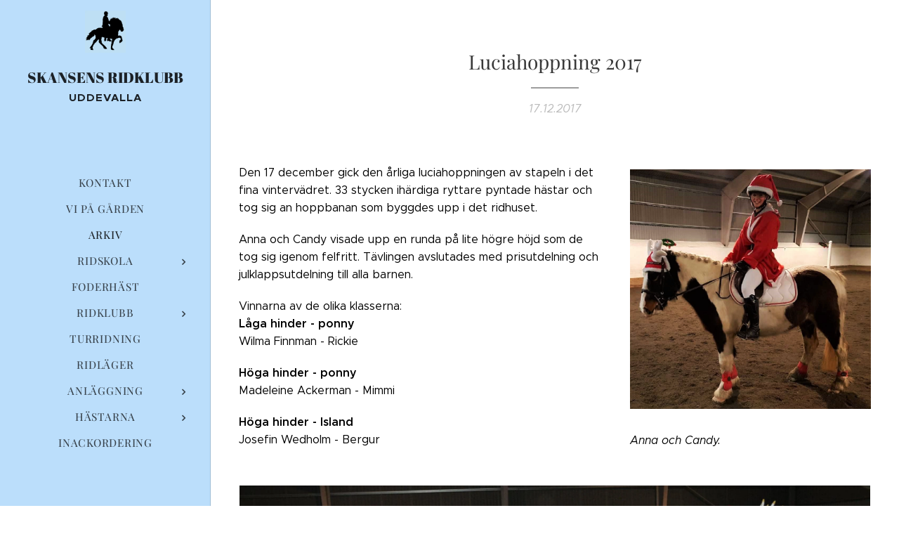

--- FILE ---
content_type: text/html; charset=UTF-8
request_url: https://www.skansensgard.com/l/luciahoppning-2017/
body_size: 23827
content:
<!DOCTYPE html>
<html class="no-js" prefix="og: https://ogp.me/ns#" lang="sv">
<head><link rel="preconnect" href="https://duyn491kcolsw.cloudfront.net" crossorigin><link rel="preconnect" href="https://fonts.gstatic.com" crossorigin><meta charset="utf-8"><link rel="shortcut icon" href="https://duyn491kcolsw.cloudfront.net/files/11/11z/11zulb.ico?ph=86a16bd803"><link rel="apple-touch-icon" href="https://duyn491kcolsw.cloudfront.net/files/11/11z/11zulb.ico?ph=86a16bd803"><link rel="icon" href="https://duyn491kcolsw.cloudfront.net/files/11/11z/11zulb.ico?ph=86a16bd803">
    <meta http-equiv="X-UA-Compatible" content="IE=edge">
    <title>Luciahoppning 2017 :: Skansens-gard3</title>
    <meta name="viewport" content="width=device-width,initial-scale=1">
    <meta name="msapplication-tap-highlight" content="no">
    
    <link href="https://duyn491kcolsw.cloudfront.net/files/0r/0rk/0rklmm.css?ph=86a16bd803" media="print" rel="stylesheet">
    <link href="https://duyn491kcolsw.cloudfront.net/files/2e/2e5/2e5qgh.css?ph=86a16bd803" media="screen and (min-width:100000em)" rel="stylesheet" data-type="cq" disabled>
    <link rel="stylesheet" href="https://duyn491kcolsw.cloudfront.net/files/41/41k/41kc5i.css?ph=86a16bd803"><link rel="stylesheet" href="https://duyn491kcolsw.cloudfront.net/files/3b/3b2/3b2e8e.css?ph=86a16bd803" media="screen and (min-width:37.5em)"><link rel="stylesheet" href="https://duyn491kcolsw.cloudfront.net/files/2v/2vp/2vpyx8.css?ph=86a16bd803" data-wnd_color_scheme_file=""><link rel="stylesheet" href="https://duyn491kcolsw.cloudfront.net/files/34/34q/34qmjb.css?ph=86a16bd803" data-wnd_color_scheme_desktop_file="" media="screen and (min-width:37.5em)" disabled=""><link rel="stylesheet" href="https://duyn491kcolsw.cloudfront.net/files/3e/3ez/3ezykj.css?ph=86a16bd803" data-wnd_additive_color_file=""><link rel="stylesheet" href="https://duyn491kcolsw.cloudfront.net/files/3d/3dz/3dzb9f.css?ph=86a16bd803" data-wnd_typography_file=""><link rel="stylesheet" href="https://duyn491kcolsw.cloudfront.net/files/01/013/0133ua.css?ph=86a16bd803" data-wnd_typography_desktop_file="" media="screen and (min-width:37.5em)" disabled=""><script>(()=>{let e=!1;const t=()=>{if(!e&&window.innerWidth>=600){for(let e=0,t=document.querySelectorAll('head > link[href*="css"][media="screen and (min-width:37.5em)"]');e<t.length;e++)t[e].removeAttribute("disabled");e=!0}};t(),window.addEventListener("resize",t),"container"in document.documentElement.style||fetch(document.querySelector('head > link[data-type="cq"]').getAttribute("href")).then((e=>{e.text().then((e=>{const t=document.createElement("style");document.head.appendChild(t),t.appendChild(document.createTextNode(e)),import("https://duyn491kcolsw.cloudfront.net/client/js.polyfill/container-query-polyfill.modern.js").then((()=>{let e=setInterval((function(){document.body&&(document.body.classList.add("cq-polyfill-loaded"),clearInterval(e))}),100)}))}))}))})()</script>
<link rel="preload stylesheet" href="https://duyn491kcolsw.cloudfront.net/files/2m/2m8/2m8msc.css?ph=86a16bd803" as="style"><meta name="description" content="Den 17 december gick den årliga luciahoppningen av stapeln i det fina vintervädret. 33 stycken ihärdiga ryttare pyntade hästar och tog sig an hoppbanan som byggdes upp i det ridhuset."><meta name="keywords" content=""><meta name="generator" content="Webnode 2"><meta name="apple-mobile-web-app-capable" content="no"><meta name="apple-mobile-web-app-status-bar-style" content="black"><meta name="format-detection" content="telephone=no">



<meta property="og:url" content="https://skansensgard.com/l/luciahoppning-2017/"><meta property="og:title" content="Luciahoppning 2017 :: Skansens-gard3"><meta property="og:type" content="article"><meta property="og:description" content="Den 17 december gick den årliga luciahoppningen av stapeln i det fina vintervädret. 33 stycken ihärdiga ryttare pyntade hästar och tog sig an hoppbanan som byggdes upp i det ridhuset."><meta property="og:site_name" content="Skansens-gard3"><meta property="og:image" content="https://86a16bd803.clvaw-cdnwnd.com/8b5a463a47bebc6b48b47a771db1c9cb/200000401-23e6a24e0c/700/untitled%20%282%29.png?ph=86a16bd803"><meta property="og:article:published_time" content="2017-12-17T00:00:00+0100"><meta property="fb:app_id" content="225951590755638"><meta name="robots" content="index,follow"><link rel="canonical" href="https://www.skansensgard.com/l/luciahoppning-2017/"><script>window.checkAndChangeSvgColor=function(c){try{var a=document.getElementById(c);if(a){c=[["border","borderColor"],["outline","outlineColor"],["color","color"]];for(var h,b,d,f=[],e=0,m=c.length;e<m;e++)if(h=window.getComputedStyle(a)[c[e][1]].replace(/\s/g,"").match(/^rgb[a]?\(([0-9]{1,3}),([0-9]{1,3}),([0-9]{1,3})/i)){b="";for(var g=1;3>=g;g++)b+=("0"+parseInt(h[g],10).toString(16)).slice(-2);"0"===b.charAt(0)&&(d=parseInt(b.substr(0,2),16),d=Math.max(16,d),b=d.toString(16)+b.slice(-4));f.push(c[e][0]+"="+b)}if(f.length){var k=a.getAttribute("data-src"),l=k+(0>k.indexOf("?")?"?":"&")+f.join("&");a.src!=l&&(a.src=l,a.outerHTML=a.outerHTML)}}}catch(n){}};</script><script>
		window._gtmDataLayer = window._gtmDataLayer || [];
		(function(w,d,s,l,i){w[l]=w[l]||[];w[l].push({'gtm.start':new Date().getTime(),event:'gtm.js'});
		var f=d.getElementsByTagName(s)[0],j=d.createElement(s),dl=l!='dataLayer'?'&l='+l:'';
		j.async=true;j.src='https://www.googletagmanager.com/gtm.js?id='+i+dl;f.parentNode.insertBefore(j,f);})
		(window,document,'script','_gtmDataLayer','GTM-542MMSL');</script></head>
<body class="l wt-blogpost ac-i ac-n l-sidebar l-d-none b-btn-r b-btn-s-l b-btn-dn b-btn-bw-1 img-d-n img-t-o img-h-z line-solid b-e-ds lbox-d c-s-n   wnd-fe"><noscript>
				<iframe
				 src="https://www.googletagmanager.com/ns.html?id=GTM-542MMSL"
				 height="0"
				 width="0"
				 style="display:none;visibility:hidden"
				 >
				 </iframe>
			</noscript>

<div class="wnd-page l-page cs-gray ac-amber t-t-fs-s t-t-fw-m t-t-sp-n t-t-d-t t-s-fs-s t-s-fw-l t-s-sp-n t-s-d-n t-p-fs-s t-p-fw-l t-p-sp-n t-h-fs-s t-h-fw-m t-h-sp-n t-bq-fs-s t-bq-fw-l t-bq-sp-n t-bq-d-q t-btn-fw-l t-nav-fw-l t-pd-fw-s t-nav-tt-u">
    <div class="l-w t cf t-19">
        <div class="l-bg cf">
            <div class="s-bg-l">
                
                
            </div>
        </div>
        <header class="l-h cf">
            <div class="sw cf">
	<div class="sw-c cf"><section data-space="true" class="s s-hn s-hn-sidebar wnd-mt-sidebar menu-default s-hn-slogan logo-sidebar sc-ml wnd-background-solid  wnd-nav-border wnd-nav-sticky">
	<div class="s-w">
		<div class="s-o">
			<div class="s-bg">
                <div class="s-bg-l" style="background-color:#BBDEFB">
                    
                    
                </div>
			</div>
			<div class="h-w h-f wnd-fixed">
				<div class="s-i">
					<div class="n-l">
						<div class="s-c menu-nav">
							<div class="logo-block">
								<div class="b b-l logo logo-default logo-nb abril-fatface wnd-logo-with-text wnd-iar-1-1 logo-21 b-ls-s" id="wnd_LogoBlock_22566" data-wnd_mvc_type="wnd.fe.LogoBlock">
	<div class="b-l-c logo-content">
		<a class="b-l-link logo-link" href="/home/">

			<div class="b-l-image logo-image">
				<div class="b-l-image-w logo-image-cell">
                    <picture><source type="image/webp" srcset="https://86a16bd803.clvaw-cdnwnd.com/8b5a463a47bebc6b48b47a771db1c9cb/200001058-c3fa1c3fa5/450/fram.webp?ph=86a16bd803 439w, https://86a16bd803.clvaw-cdnwnd.com/8b5a463a47bebc6b48b47a771db1c9cb/200001058-c3fa1c3fa5/700/fram.webp?ph=86a16bd803 683w, https://86a16bd803.clvaw-cdnwnd.com/8b5a463a47bebc6b48b47a771db1c9cb/200001058-c3fa1c3fa5/fram.webp?ph=86a16bd803 1874w" sizes="(min-width: 600px) 450px, (min-width: 360px) calc(100vw * 0.8), 100vw" ><img src="https://86a16bd803.clvaw-cdnwnd.com/8b5a463a47bebc6b48b47a771db1c9cb/200000311-d56e6d667a/fram.jpg?ph=86a16bd803" alt="" width="1874" height="1920" class="wnd-logo-img" ></picture>
				</div>
			</div>

			

			<div class="b-l-br logo-br"></div>

			<div class="b-l-text logo-text-wrapper">
				<div class="b-l-text-w logo-text">
					<span class="b-l-text-c logo-text-cell">SKANSENS RIDKLUBB</span>
				</div>
			</div>

		</a>
	</div>
</div>
								<div class="logo-slogan claim">
									<span class="sit b claim-default claim-nb slogan-15">
	<span class="sit-w"><span class="sit-c"><strong>UDDEVALLA</strong></span></span>
</span>
								</div>
							</div>

                            <div class="nav-wrapper">

                                <div class="cart-block">
                                    
                                </div>

                                

                                <div id="menu-mobile">
                                    <a href="#" id="menu-submit"><span></span>Meny</a>
                                </div>

                                <div id="menu-block">
                                    <nav id="menu" data-type="vertical"><div class="menu-font menu-wrapper">
	<a href="#" class="menu-close" rel="nofollow" title="Close Menu"></a>
	<ul role="menubar" aria-label="Meny" class="level-1">
		<li role="none">
			<a class="menu-item" role="menuitem" href="/kontakt/"><span class="menu-item-text">Kontakt</span></a>
			
		</li><li role="none">
			<a class="menu-item" role="menuitem" href="/vi-pa-garden/"><span class="menu-item-text">Vi på gården</span></a>
			
		</li><li role="none" class="wnd-active-path">
			<a class="menu-item" role="menuitem" href="/aktiviteter/"><span class="menu-item-text">Arkiv</span></a>
			
		</li><li role="none" class="wnd-with-submenu">
			<a class="menu-item" role="menuitem" href="/ridskola/"><span class="menu-item-text">Ridskola</span></a>
			<ul role="menubar" aria-label="Meny" class="level-2">
		<li role="none">
			<a class="menu-item" role="menuitem" href="/avboka-lektion/"><span class="menu-item-text">Avboka lektion</span></a>
			
		</li><li role="none">
			<a class="menu-item" role="menuitem" href="/lektionsridning/"><span class="menu-item-text">Lektionsridning</span></a>
			
		</li><li role="none">
			<a class="menu-item" role="menuitem" href="/privatlektioner/"><span class="menu-item-text">Privatlektioner</span></a>
			
		</li><li role="none">
			<a class="menu-item" role="menuitem" href="/handikappridning/"><span class="menu-item-text">Handikappridning</span></a>
			
		</li>
	</ul>
		</li><li role="none">
			<a class="menu-item" role="menuitem" href="/foderhast/"><span class="menu-item-text">Foderhäst</span></a>
			
		</li><li role="none" class="wnd-with-submenu">
			<a class="menu-item" role="menuitem" href="/ridklubb/"><span class="menu-item-text">Ridklubb</span></a>
			<ul role="menubar" aria-label="Meny" class="level-2">
		<li role="none">
			<a class="menu-item" role="menuitem" href="/styrelsen/"><span class="menu-item-text">Styrelsen</span></a>
			
		</li><li role="none">
			<a class="menu-item" role="menuitem" href="/ungdomssektion/"><span class="menu-item-text">Ungdomssektion</span></a>
			
		</li>
	</ul>
		</li><li role="none">
			<a class="menu-item" role="menuitem" href="/turridning/"><span class="menu-item-text">Turridning</span></a>
			
		</li><li role="none">
			<a class="menu-item" role="menuitem" href="/ridlager/"><span class="menu-item-text">Ridläger</span></a>
			
		</li><li role="none" class="wnd-with-submenu">
			<a class="menu-item" role="menuitem" href="/anlaggning/"><span class="menu-item-text">Anläggning</span></a>
			<ul role="menubar" aria-label="Meny" class="level-2">
		<li role="none">
			<a class="menu-item" role="menuitem" href="/ridhus/"><span class="menu-item-text">Ridhus</span></a>
			
		</li><li role="none">
			<a class="menu-item" role="menuitem" href="/utebanor/"><span class="menu-item-text">Utebanor</span></a>
			
		</li>
	</ul>
		</li><li role="none" class="wnd-with-submenu">
			<a class="menu-item" role="menuitem" href="/hastarna/"><span class="menu-item-text">Hästarna</span></a>
			<ul role="menubar" aria-label="Meny" class="level-2">
		<li role="none">
			<a class="menu-item" role="menuitem" href="/islandshastarna/"><span class="menu-item-text">Islandshästarna</span></a>
			
		</li><li role="none">
			<a class="menu-item" role="menuitem" href="/ponnyhastarna/"><span class="menu-item-text">Ponnyhästarna</span></a>
			
		</li>
	</ul>
		</li><li role="none">
			<a class="menu-item" role="menuitem" href="/inackordering/"><span class="menu-item-text">Inackordering</span></a>
			
		</li>
	</ul>
	<span class="more-text">Mer</span>
</div></nav>
                                    <div class="scrollup"></div>
                                    <div class="scrolldown"></div>
                                </div>

                            </div>
						</div>
					</div>
				</div>
			</div>
		</div>
	</div>
</section></div>
</div>
        </header>
        <main class="l-m cf">
            <div class="sw cf">
	<div class="sw-c cf"><section data-space="true" class="s s-hm s-hm-bdh s-bdh cf sc-w   wnd-w-narrow wnd-s-normal wnd-h-auto wnd-nh-m wnd-p-cc hn-slogan">
    <div class="s-w cf">
	    <div class="s-o cf">
	        <div class="s-bg cf">
                <div class="s-bg-l">
                    
                    
                </div>
	        </div>
	        <div class="h-c s-c cf">
		        <div class="s-bdh-c b b-s-l b-s-r b-cs cf">
			        <div class="s-bdh-w">
			            <h1 class="s-bdh-t"><div class="ld">
	<span class="ld-c">Luciahoppning 2017</span>
</div></h1>
			            <span class="s-bdh-d"><div class="ld">
	<span class="ld-c">17.12.2017</span>
</div></span>
			        </div>
		        </div>
	        </div>
	    </div>
    </div>
</section><section class="s s-basic cf sc-w   wnd-w-narrow wnd-s-normal wnd-h-auto" data-wnd_brightness="0" data-wnd_last_section>
	<div class="s-w cf">
		<div class="s-o s-fs cf">
			<div class="s-bg cf">
				<div class="s-bg-l">
                    
					
				</div>
			</div>
			<div class="s-c s-fs cf">
				<div class="ez cf">
	<div class="ez-c"><div class="cw cf">
	<div class="cw-c cf"><div class="c cf" style="width:59.24%;">
	<div class="c-c cf"><div class="b b-text cf">
	<div class="b-c b-text-c b-s b-s-t60 b-s-b60 b-cs cf"><p><font class="wsw-02"><msreadoutspan class="msreadout-line-highlight">Den 17 december gick den årliga luciahoppningen av stapeln i det fina vintervädret. <msreadoutspan class="msreadout-word-highlight">33</msreadoutspan></msreadoutspan><msreadoutspan class="msreadout-word-highlight"> stycken</msreadoutspan> ihärdiga ryttare pyntade hästar och tog sig an hoppbanan som byggdes upp i det ridhuset. </font></p><p><font class="wsw-02">Anna och Candy visade upp en runda på lite högre höjd som de tog sig igenom felfritt. Tävlingen avslutades med prisutdelning och julklappsutdelning till alla barnen.</font></p><p><font class="wsw-02">Vinnarna av de olika klasserna:<br><b>Låga hinder - ponny</b><br>Wilma Finnman - Rickie</font></p><p><font class="wsw-02"><b>Höga hinder - ponny</b><br>Madeleine Ackerman - Mimmi</font></p><p><font class="wsw-02"><b>Höga hinder - Island</b><br>Josefin Wedholm - Bergur</font><br></p></div>
</div></div>
</div><div class="c cf" style="width:40.76%;">
	<div class="c-c cf"><div class="b-img b-img-default b b-s cf wnd-orientation-portrait wnd-type-image img-s-n" style="margin-left:0;margin-right:0;" id="wnd_ImageBlock_99952">
	<div class="b-img-w">
		<div class="b-img-c" style="padding-bottom:99.43%;text-align:center;">
            <picture><source type="image/webp" srcset="https://86a16bd803.clvaw-cdnwnd.com/8b5a463a47bebc6b48b47a771db1c9cb/200000995-bc936bc93a/450/untitled%20%282%29.webp?ph=86a16bd803 442w, https://86a16bd803.clvaw-cdnwnd.com/8b5a463a47bebc6b48b47a771db1c9cb/200000995-bc936bc93a/700/untitled%20%282%29.webp?ph=86a16bd803 687w, https://86a16bd803.clvaw-cdnwnd.com/8b5a463a47bebc6b48b47a771db1c9cb/200000995-bc936bc93a/untitled%20%282%29.webp?ph=86a16bd803 910w" sizes="(min-width: 600px) calc(100vw * 0.75), 100vw" ><img id="wnd_ImageBlock_99952_img" src="https://86a16bd803.clvaw-cdnwnd.com/8b5a463a47bebc6b48b47a771db1c9cb/200000401-23e6a24e0c/untitled%20%282%29.png?ph=86a16bd803" alt="" width="910" height="927" loading="lazy" style="top:-1.18%;left:0%;width:100%;height:102.36748545572%;position:absolute;" ></picture>
			</div>
		
	</div>
</div><div class="b b-text cf">
	<div class="b-c b-text-c b-s b-s-t60 b-s-b60 b-cs cf"><p><font class="wsw-02"><i>Anna och Candy.</i></font></p></div>
</div></div>
</div></div>
</div><div class="b-img b-img-default b b-s cf wnd-orientation-landscape wnd-type-image img-s-n" style="margin-left:0.11%;margin-right:0.11%;" id="wnd_ImageBlock_91640">
	<div class="b-img-w">
		<div class="b-img-c" style="padding-bottom:30.61%;text-align:center;">
            <picture><source type="image/webp" srcset="https://86a16bd803.clvaw-cdnwnd.com/8b5a463a47bebc6b48b47a771db1c9cb/200000996-a94dba94dd/450/25510665_265662070680130_2068379880_o.webp?ph=86a16bd803 450w, https://86a16bd803.clvaw-cdnwnd.com/8b5a463a47bebc6b48b47a771db1c9cb/200000996-a94dba94dd/700/25510665_265662070680130_2068379880_o.webp?ph=86a16bd803 700w, https://86a16bd803.clvaw-cdnwnd.com/8b5a463a47bebc6b48b47a771db1c9cb/200000996-a94dba94dd/25510665_265662070680130_2068379880_o.webp?ph=86a16bd803 1920w" sizes="100vw" ><img id="wnd_ImageBlock_91640_img" src="https://86a16bd803.clvaw-cdnwnd.com/8b5a463a47bebc6b48b47a771db1c9cb/200000376-039870492c/25510665_265662070680130_2068379880_o.jpg?ph=86a16bd803" alt="" width="1920" height="1275" loading="lazy" style="top:-35.6%;left:0%;width:100%;height:217.12914937759%;position:absolute;" ></picture>
			</div>
		
	</div>
</div><div class="b b-text cf">
	<div class="b-c b-text-c b-s b-s-t60 b-s-b60 b-cs cf"><p><font class="wsw-02"><i>Luciatåget och ponnyn Felix fixade julklappsutdelningen i slutet av tävlingen.</i></font></p></div>
</div><div class="b b-text cf">
	<div class="b-c b-text-c b-s b-s-t60 b-s-b60 b-cs cf"><p><font class="wsw-02">Vi tackar Agnes Harlitz för alla bilder! Klicka på dem för att få upp dem i större format.</font></p></div>
</div><div class="gal-app b-gal b b-s" id="wnd_PhotoGalleryBlock_48607" data-content="{&quot;variant&quot;:&quot;default&quot;,&quot;gridCount&quot;:4,&quot;id&quot;:&quot;wnd_PhotoGalleryBlock_48607&quot;,&quot;items&quot;:[{&quot;id&quot;:200000377,&quot;title&quot;:&quot;&quot;,&quot;orientation&quot;:&quot;landscape&quot;,&quot;aspectRatio&quot;:&quot;128:85&quot;,&quot;size&quot;:{&quot;width&quot;:1920,&quot;height&quot;:1275},&quot;img&quot;:{&quot;mimeType&quot;:&quot;image/jpeg&quot;,&quot;src&quot;:&quot;https://86a16bd803.clvaw-cdnwnd.com/8b5a463a47bebc6b48b47a771db1c9cb/200000377-812088219e/25510692_265661997346804_737904169_o.jpg?ph=86a16bd803&quot;},&quot;sources&quot;:[{&quot;mimeType&quot;:&quot;image/jpeg&quot;,&quot;sizes&quot;:[{&quot;width&quot;:450,&quot;height&quot;:299,&quot;src&quot;:&quot;https://86a16bd803.clvaw-cdnwnd.com/8b5a463a47bebc6b48b47a771db1c9cb/200000377-812088219e/450/25510692_265661997346804_737904169_o.jpg?ph=86a16bd803&quot;},{&quot;width&quot;:700,&quot;height&quot;:465,&quot;src&quot;:&quot;https://86a16bd803.clvaw-cdnwnd.com/8b5a463a47bebc6b48b47a771db1c9cb/200000377-812088219e/700/25510692_265661997346804_737904169_o.jpg?ph=86a16bd803&quot;},{&quot;width&quot;:1920,&quot;height&quot;:1275,&quot;src&quot;:&quot;https://86a16bd803.clvaw-cdnwnd.com/8b5a463a47bebc6b48b47a771db1c9cb/200000377-812088219e/25510692_265661997346804_737904169_o.jpg?ph=86a16bd803&quot;}]},{&quot;mimeType&quot;:&quot;image/webp&quot;,&quot;sizes&quot;:[{&quot;width&quot;:450,&quot;height&quot;:299,&quot;src&quot;:&quot;https://86a16bd803.clvaw-cdnwnd.com/8b5a463a47bebc6b48b47a771db1c9cb/200000997-3ec173ec21/450/25510692_265661997346804_737904169_o.webp?ph=86a16bd803&quot;},{&quot;width&quot;:700,&quot;height&quot;:465,&quot;src&quot;:&quot;https://86a16bd803.clvaw-cdnwnd.com/8b5a463a47bebc6b48b47a771db1c9cb/200000997-3ec173ec21/700/25510692_265661997346804_737904169_o.webp?ph=86a16bd803&quot;},{&quot;width&quot;:1920,&quot;height&quot;:1275,&quot;src&quot;:&quot;https://86a16bd803.clvaw-cdnwnd.com/8b5a463a47bebc6b48b47a771db1c9cb/200000997-3ec173ec21/25510692_265661997346804_737904169_o.webp?ph=86a16bd803&quot;}]}]},{&quot;id&quot;:200000378,&quot;title&quot;:&quot;&quot;,&quot;orientation&quot;:&quot;landscape&quot;,&quot;aspectRatio&quot;:&quot;128:85&quot;,&quot;size&quot;:{&quot;width&quot;:1920,&quot;height&quot;:1275},&quot;img&quot;:{&quot;mimeType&quot;:&quot;image/jpeg&quot;,&quot;src&quot;:&quot;https://86a16bd803.clvaw-cdnwnd.com/8b5a463a47bebc6b48b47a771db1c9cb/200000378-3eb873fb1b/25508907_265662037346800_871988998_o.jpg?ph=86a16bd803&quot;},&quot;sources&quot;:[{&quot;mimeType&quot;:&quot;image/jpeg&quot;,&quot;sizes&quot;:[{&quot;width&quot;:450,&quot;height&quot;:299,&quot;src&quot;:&quot;https://86a16bd803.clvaw-cdnwnd.com/8b5a463a47bebc6b48b47a771db1c9cb/200000378-3eb873fb1b/450/25508907_265662037346800_871988998_o.jpg?ph=86a16bd803&quot;},{&quot;width&quot;:700,&quot;height&quot;:465,&quot;src&quot;:&quot;https://86a16bd803.clvaw-cdnwnd.com/8b5a463a47bebc6b48b47a771db1c9cb/200000378-3eb873fb1b/700/25508907_265662037346800_871988998_o.jpg?ph=86a16bd803&quot;},{&quot;width&quot;:1920,&quot;height&quot;:1275,&quot;src&quot;:&quot;https://86a16bd803.clvaw-cdnwnd.com/8b5a463a47bebc6b48b47a771db1c9cb/200000378-3eb873fb1b/25508907_265662037346800_871988998_o.jpg?ph=86a16bd803&quot;}]},{&quot;mimeType&quot;:&quot;image/webp&quot;,&quot;sizes&quot;:[{&quot;width&quot;:450,&quot;height&quot;:299,&quot;src&quot;:&quot;https://86a16bd803.clvaw-cdnwnd.com/8b5a463a47bebc6b48b47a771db1c9cb/200000998-d848ed8491/450/25508907_265662037346800_871988998_o.webp?ph=86a16bd803&quot;},{&quot;width&quot;:700,&quot;height&quot;:465,&quot;src&quot;:&quot;https://86a16bd803.clvaw-cdnwnd.com/8b5a463a47bebc6b48b47a771db1c9cb/200000998-d848ed8491/700/25508907_265662037346800_871988998_o.webp?ph=86a16bd803&quot;},{&quot;width&quot;:1920,&quot;height&quot;:1275,&quot;src&quot;:&quot;https://86a16bd803.clvaw-cdnwnd.com/8b5a463a47bebc6b48b47a771db1c9cb/200000998-d848ed8491/25508907_265662037346800_871988998_o.webp?ph=86a16bd803&quot;}]}]},{&quot;id&quot;:200000381,&quot;title&quot;:&quot;&quot;,&quot;orientation&quot;:&quot;landscape&quot;,&quot;aspectRatio&quot;:&quot;128:85&quot;,&quot;size&quot;:{&quot;width&quot;:1920,&quot;height&quot;:1275},&quot;img&quot;:{&quot;mimeType&quot;:&quot;image/jpeg&quot;,&quot;src&quot;:&quot;https://86a16bd803.clvaw-cdnwnd.com/8b5a463a47bebc6b48b47a771db1c9cb/200000381-2e1c32f153/25485351_265662057346798_141805153_o.jpg?ph=86a16bd803&quot;},&quot;sources&quot;:[{&quot;mimeType&quot;:&quot;image/jpeg&quot;,&quot;sizes&quot;:[{&quot;width&quot;:450,&quot;height&quot;:299,&quot;src&quot;:&quot;https://86a16bd803.clvaw-cdnwnd.com/8b5a463a47bebc6b48b47a771db1c9cb/200000381-2e1c32f153/450/25485351_265662057346798_141805153_o.jpg?ph=86a16bd803&quot;},{&quot;width&quot;:700,&quot;height&quot;:465,&quot;src&quot;:&quot;https://86a16bd803.clvaw-cdnwnd.com/8b5a463a47bebc6b48b47a771db1c9cb/200000381-2e1c32f153/700/25485351_265662057346798_141805153_o.jpg?ph=86a16bd803&quot;},{&quot;width&quot;:1920,&quot;height&quot;:1275,&quot;src&quot;:&quot;https://86a16bd803.clvaw-cdnwnd.com/8b5a463a47bebc6b48b47a771db1c9cb/200000381-2e1c32f153/25485351_265662057346798_141805153_o.jpg?ph=86a16bd803&quot;}]},{&quot;mimeType&quot;:&quot;image/webp&quot;,&quot;sizes&quot;:[{&quot;width&quot;:450,&quot;height&quot;:299,&quot;src&quot;:&quot;https://86a16bd803.clvaw-cdnwnd.com/8b5a463a47bebc6b48b47a771db1c9cb/200000999-47eea47eed/450/25485351_265662057346798_141805153_o.webp?ph=86a16bd803&quot;},{&quot;width&quot;:700,&quot;height&quot;:465,&quot;src&quot;:&quot;https://86a16bd803.clvaw-cdnwnd.com/8b5a463a47bebc6b48b47a771db1c9cb/200000999-47eea47eed/700/25485351_265662057346798_141805153_o.webp?ph=86a16bd803&quot;},{&quot;width&quot;:1920,&quot;height&quot;:1275,&quot;src&quot;:&quot;https://86a16bd803.clvaw-cdnwnd.com/8b5a463a47bebc6b48b47a771db1c9cb/200000999-47eea47eed/25485351_265662057346798_141805153_o.webp?ph=86a16bd803&quot;}]}]},{&quot;id&quot;:200000379,&quot;title&quot;:&quot;&quot;,&quot;orientation&quot;:&quot;landscape&quot;,&quot;aspectRatio&quot;:&quot;128:85&quot;,&quot;size&quot;:{&quot;width&quot;:1920,&quot;height&quot;:1275},&quot;img&quot;:{&quot;mimeType&quot;:&quot;image/jpeg&quot;,&quot;src&quot;:&quot;https://86a16bd803.clvaw-cdnwnd.com/8b5a463a47bebc6b48b47a771db1c9cb/200000379-d9031d9fe3/25508651_265662020680135_1990734959_o.jpg?ph=86a16bd803&quot;},&quot;sources&quot;:[{&quot;mimeType&quot;:&quot;image/jpeg&quot;,&quot;sizes&quot;:[{&quot;width&quot;:450,&quot;height&quot;:299,&quot;src&quot;:&quot;https://86a16bd803.clvaw-cdnwnd.com/8b5a463a47bebc6b48b47a771db1c9cb/200000379-d9031d9fe3/450/25508651_265662020680135_1990734959_o.jpg?ph=86a16bd803&quot;},{&quot;width&quot;:700,&quot;height&quot;:465,&quot;src&quot;:&quot;https://86a16bd803.clvaw-cdnwnd.com/8b5a463a47bebc6b48b47a771db1c9cb/200000379-d9031d9fe3/700/25508651_265662020680135_1990734959_o.jpg?ph=86a16bd803&quot;},{&quot;width&quot;:1920,&quot;height&quot;:1275,&quot;src&quot;:&quot;https://86a16bd803.clvaw-cdnwnd.com/8b5a463a47bebc6b48b47a771db1c9cb/200000379-d9031d9fe3/25508651_265662020680135_1990734959_o.jpg?ph=86a16bd803&quot;}]},{&quot;mimeType&quot;:&quot;image/webp&quot;,&quot;sizes&quot;:[{&quot;width&quot;:450,&quot;height&quot;:299,&quot;src&quot;:&quot;https://86a16bd803.clvaw-cdnwnd.com/8b5a463a47bebc6b48b47a771db1c9cb/200001000-e7d9be7d9e/450/25508651_265662020680135_1990734959_o.webp?ph=86a16bd803&quot;},{&quot;width&quot;:700,&quot;height&quot;:465,&quot;src&quot;:&quot;https://86a16bd803.clvaw-cdnwnd.com/8b5a463a47bebc6b48b47a771db1c9cb/200001000-e7d9be7d9e/700/25508651_265662020680135_1990734959_o.webp?ph=86a16bd803&quot;},{&quot;width&quot;:1920,&quot;height&quot;:1275,&quot;src&quot;:&quot;https://86a16bd803.clvaw-cdnwnd.com/8b5a463a47bebc6b48b47a771db1c9cb/200001000-e7d9be7d9e/25508651_265662020680135_1990734959_o.webp?ph=86a16bd803&quot;}]}]},{&quot;id&quot;:200000380,&quot;title&quot;:&quot;&quot;,&quot;orientation&quot;:&quot;landscape&quot;,&quot;aspectRatio&quot;:&quot;128:85&quot;,&quot;size&quot;:{&quot;width&quot;:1920,&quot;height&quot;:1275},&quot;img&quot;:{&quot;mimeType&quot;:&quot;image/jpeg&quot;,&quot;src&quot;:&quot;https://86a16bd803.clvaw-cdnwnd.com/8b5a463a47bebc6b48b47a771db1c9cb/200000380-80242811de/25508843_265662047346799_285550787_o.jpg?ph=86a16bd803&quot;},&quot;sources&quot;:[{&quot;mimeType&quot;:&quot;image/jpeg&quot;,&quot;sizes&quot;:[{&quot;width&quot;:450,&quot;height&quot;:299,&quot;src&quot;:&quot;https://86a16bd803.clvaw-cdnwnd.com/8b5a463a47bebc6b48b47a771db1c9cb/200000380-80242811de/450/25508843_265662047346799_285550787_o.jpg?ph=86a16bd803&quot;},{&quot;width&quot;:700,&quot;height&quot;:465,&quot;src&quot;:&quot;https://86a16bd803.clvaw-cdnwnd.com/8b5a463a47bebc6b48b47a771db1c9cb/200000380-80242811de/700/25508843_265662047346799_285550787_o.jpg?ph=86a16bd803&quot;},{&quot;width&quot;:1920,&quot;height&quot;:1275,&quot;src&quot;:&quot;https://86a16bd803.clvaw-cdnwnd.com/8b5a463a47bebc6b48b47a771db1c9cb/200000380-80242811de/25508843_265662047346799_285550787_o.jpg?ph=86a16bd803&quot;}]},{&quot;mimeType&quot;:&quot;image/webp&quot;,&quot;sizes&quot;:[{&quot;width&quot;:450,&quot;height&quot;:299,&quot;src&quot;:&quot;https://86a16bd803.clvaw-cdnwnd.com/8b5a463a47bebc6b48b47a771db1c9cb/200001001-99e1799e1a/450/25508843_265662047346799_285550787_o.webp?ph=86a16bd803&quot;},{&quot;width&quot;:700,&quot;height&quot;:465,&quot;src&quot;:&quot;https://86a16bd803.clvaw-cdnwnd.com/8b5a463a47bebc6b48b47a771db1c9cb/200001001-99e1799e1a/700/25508843_265662047346799_285550787_o.webp?ph=86a16bd803&quot;},{&quot;width&quot;:1920,&quot;height&quot;:1275,&quot;src&quot;:&quot;https://86a16bd803.clvaw-cdnwnd.com/8b5a463a47bebc6b48b47a771db1c9cb/200001001-99e1799e1a/25508843_265662047346799_285550787_o.webp?ph=86a16bd803&quot;}]}]},{&quot;id&quot;:200000385,&quot;title&quot;:&quot;&quot;,&quot;orientation&quot;:&quot;landscape&quot;,&quot;aspectRatio&quot;:&quot;128:85&quot;,&quot;size&quot;:{&quot;width&quot;:1920,&quot;height&quot;:1275},&quot;img&quot;:{&quot;mimeType&quot;:&quot;image/jpeg&quot;,&quot;src&quot;:&quot;https://86a16bd803.clvaw-cdnwnd.com/8b5a463a47bebc6b48b47a771db1c9cb/200000385-c577bc671d/25508846_265662024013468_517943932_o.jpg?ph=86a16bd803&quot;},&quot;sources&quot;:[{&quot;mimeType&quot;:&quot;image/jpeg&quot;,&quot;sizes&quot;:[{&quot;width&quot;:450,&quot;height&quot;:299,&quot;src&quot;:&quot;https://86a16bd803.clvaw-cdnwnd.com/8b5a463a47bebc6b48b47a771db1c9cb/200000385-c577bc671d/450/25508846_265662024013468_517943932_o.jpg?ph=86a16bd803&quot;},{&quot;width&quot;:700,&quot;height&quot;:465,&quot;src&quot;:&quot;https://86a16bd803.clvaw-cdnwnd.com/8b5a463a47bebc6b48b47a771db1c9cb/200000385-c577bc671d/700/25508846_265662024013468_517943932_o.jpg?ph=86a16bd803&quot;},{&quot;width&quot;:1920,&quot;height&quot;:1275,&quot;src&quot;:&quot;https://86a16bd803.clvaw-cdnwnd.com/8b5a463a47bebc6b48b47a771db1c9cb/200000385-c577bc671d/25508846_265662024013468_517943932_o.jpg?ph=86a16bd803&quot;}]},{&quot;mimeType&quot;:&quot;image/webp&quot;,&quot;sizes&quot;:[{&quot;width&quot;:450,&quot;height&quot;:299,&quot;src&quot;:&quot;https://86a16bd803.clvaw-cdnwnd.com/8b5a463a47bebc6b48b47a771db1c9cb/200001002-9222d92230/450/25508846_265662024013468_517943932_o.webp?ph=86a16bd803&quot;},{&quot;width&quot;:700,&quot;height&quot;:465,&quot;src&quot;:&quot;https://86a16bd803.clvaw-cdnwnd.com/8b5a463a47bebc6b48b47a771db1c9cb/200001002-9222d92230/700/25508846_265662024013468_517943932_o.webp?ph=86a16bd803&quot;},{&quot;width&quot;:1920,&quot;height&quot;:1275,&quot;src&quot;:&quot;https://86a16bd803.clvaw-cdnwnd.com/8b5a463a47bebc6b48b47a771db1c9cb/200001002-9222d92230/25508846_265662024013468_517943932_o.webp?ph=86a16bd803&quot;}]}]},{&quot;id&quot;:200000382,&quot;title&quot;:&quot;&quot;,&quot;orientation&quot;:&quot;landscape&quot;,&quot;aspectRatio&quot;:&quot;128:85&quot;,&quot;size&quot;:{&quot;width&quot;:1920,&quot;height&quot;:1275},&quot;img&quot;:{&quot;mimeType&quot;:&quot;image/jpeg&quot;,&quot;src&quot;:&quot;https://86a16bd803.clvaw-cdnwnd.com/8b5a463a47bebc6b48b47a771db1c9cb/200000382-cb566cc500/25508869_265662054013465_1740946577_o.jpg?ph=86a16bd803&quot;},&quot;sources&quot;:[{&quot;mimeType&quot;:&quot;image/jpeg&quot;,&quot;sizes&quot;:[{&quot;width&quot;:450,&quot;height&quot;:299,&quot;src&quot;:&quot;https://86a16bd803.clvaw-cdnwnd.com/8b5a463a47bebc6b48b47a771db1c9cb/200000382-cb566cc500/450/25508869_265662054013465_1740946577_o.jpg?ph=86a16bd803&quot;},{&quot;width&quot;:700,&quot;height&quot;:465,&quot;src&quot;:&quot;https://86a16bd803.clvaw-cdnwnd.com/8b5a463a47bebc6b48b47a771db1c9cb/200000382-cb566cc500/700/25508869_265662054013465_1740946577_o.jpg?ph=86a16bd803&quot;},{&quot;width&quot;:1920,&quot;height&quot;:1275,&quot;src&quot;:&quot;https://86a16bd803.clvaw-cdnwnd.com/8b5a463a47bebc6b48b47a771db1c9cb/200000382-cb566cc500/25508869_265662054013465_1740946577_o.jpg?ph=86a16bd803&quot;}]},{&quot;mimeType&quot;:&quot;image/webp&quot;,&quot;sizes&quot;:[{&quot;width&quot;:450,&quot;height&quot;:299,&quot;src&quot;:&quot;https://86a16bd803.clvaw-cdnwnd.com/8b5a463a47bebc6b48b47a771db1c9cb/200001003-26b7026b73/450/25508869_265662054013465_1740946577_o.webp?ph=86a16bd803&quot;},{&quot;width&quot;:700,&quot;height&quot;:465,&quot;src&quot;:&quot;https://86a16bd803.clvaw-cdnwnd.com/8b5a463a47bebc6b48b47a771db1c9cb/200001003-26b7026b73/700/25508869_265662054013465_1740946577_o.webp?ph=86a16bd803&quot;},{&quot;width&quot;:1920,&quot;height&quot;:1275,&quot;src&quot;:&quot;https://86a16bd803.clvaw-cdnwnd.com/8b5a463a47bebc6b48b47a771db1c9cb/200001003-26b7026b73/25508869_265662054013465_1740946577_o.webp?ph=86a16bd803&quot;}]}]},{&quot;id&quot;:200000383,&quot;title&quot;:&quot;&quot;,&quot;orientation&quot;:&quot;landscape&quot;,&quot;aspectRatio&quot;:&quot;128:85&quot;,&quot;size&quot;:{&quot;width&quot;:1920,&quot;height&quot;:1275},&quot;img&quot;:{&quot;mimeType&quot;:&quot;image/jpeg&quot;,&quot;src&quot;:&quot;https://86a16bd803.clvaw-cdnwnd.com/8b5a463a47bebc6b48b47a771db1c9cb/200000383-80238811ce/25509055_265662010680136_1729999173_o.jpg?ph=86a16bd803&quot;},&quot;sources&quot;:[{&quot;mimeType&quot;:&quot;image/jpeg&quot;,&quot;sizes&quot;:[{&quot;width&quot;:450,&quot;height&quot;:299,&quot;src&quot;:&quot;https://86a16bd803.clvaw-cdnwnd.com/8b5a463a47bebc6b48b47a771db1c9cb/200000383-80238811ce/450/25509055_265662010680136_1729999173_o.jpg?ph=86a16bd803&quot;},{&quot;width&quot;:700,&quot;height&quot;:465,&quot;src&quot;:&quot;https://86a16bd803.clvaw-cdnwnd.com/8b5a463a47bebc6b48b47a771db1c9cb/200000383-80238811ce/700/25509055_265662010680136_1729999173_o.jpg?ph=86a16bd803&quot;},{&quot;width&quot;:1920,&quot;height&quot;:1275,&quot;src&quot;:&quot;https://86a16bd803.clvaw-cdnwnd.com/8b5a463a47bebc6b48b47a771db1c9cb/200000383-80238811ce/25509055_265662010680136_1729999173_o.jpg?ph=86a16bd803&quot;}]},{&quot;mimeType&quot;:&quot;image/webp&quot;,&quot;sizes&quot;:[{&quot;width&quot;:450,&quot;height&quot;:299,&quot;src&quot;:&quot;https://86a16bd803.clvaw-cdnwnd.com/8b5a463a47bebc6b48b47a771db1c9cb/200001005-1e6411e644/450/25509055_265662010680136_1729999173_o.webp?ph=86a16bd803&quot;},{&quot;width&quot;:700,&quot;height&quot;:465,&quot;src&quot;:&quot;https://86a16bd803.clvaw-cdnwnd.com/8b5a463a47bebc6b48b47a771db1c9cb/200001005-1e6411e644/700/25509055_265662010680136_1729999173_o.webp?ph=86a16bd803&quot;},{&quot;width&quot;:1920,&quot;height&quot;:1275,&quot;src&quot;:&quot;https://86a16bd803.clvaw-cdnwnd.com/8b5a463a47bebc6b48b47a771db1c9cb/200001005-1e6411e644/25509055_265662010680136_1729999173_o.webp?ph=86a16bd803&quot;}]}]},{&quot;id&quot;:200000384,&quot;title&quot;:&quot;&quot;,&quot;orientation&quot;:&quot;landscape&quot;,&quot;aspectRatio&quot;:&quot;128:85&quot;,&quot;size&quot;:{&quot;width&quot;:1920,&quot;height&quot;:1275},&quot;img&quot;:{&quot;mimeType&quot;:&quot;image/jpeg&quot;,&quot;src&quot;:&quot;https://86a16bd803.clvaw-cdnwnd.com/8b5a463a47bebc6b48b47a771db1c9cb/200000384-235cd24565/25510665_265662070680130_2068379880_o-5.jpg?ph=86a16bd803&quot;},&quot;sources&quot;:[{&quot;mimeType&quot;:&quot;image/jpeg&quot;,&quot;sizes&quot;:[{&quot;width&quot;:450,&quot;height&quot;:299,&quot;src&quot;:&quot;https://86a16bd803.clvaw-cdnwnd.com/8b5a463a47bebc6b48b47a771db1c9cb/200000384-235cd24565/450/25510665_265662070680130_2068379880_o-5.jpg?ph=86a16bd803&quot;},{&quot;width&quot;:700,&quot;height&quot;:465,&quot;src&quot;:&quot;https://86a16bd803.clvaw-cdnwnd.com/8b5a463a47bebc6b48b47a771db1c9cb/200000384-235cd24565/700/25510665_265662070680130_2068379880_o-5.jpg?ph=86a16bd803&quot;},{&quot;width&quot;:1920,&quot;height&quot;:1275,&quot;src&quot;:&quot;https://86a16bd803.clvaw-cdnwnd.com/8b5a463a47bebc6b48b47a771db1c9cb/200000384-235cd24565/25510665_265662070680130_2068379880_o-5.jpg?ph=86a16bd803&quot;}]},{&quot;mimeType&quot;:&quot;image/webp&quot;,&quot;sizes&quot;:[{&quot;width&quot;:450,&quot;height&quot;:299,&quot;src&quot;:&quot;https://86a16bd803.clvaw-cdnwnd.com/8b5a463a47bebc6b48b47a771db1c9cb/200001006-5d4595d45c/450/25510665_265662070680130_2068379880_o-5.webp?ph=86a16bd803&quot;},{&quot;width&quot;:700,&quot;height&quot;:465,&quot;src&quot;:&quot;https://86a16bd803.clvaw-cdnwnd.com/8b5a463a47bebc6b48b47a771db1c9cb/200001006-5d4595d45c/700/25510665_265662070680130_2068379880_o-5.webp?ph=86a16bd803&quot;},{&quot;width&quot;:1920,&quot;height&quot;:1275,&quot;src&quot;:&quot;https://86a16bd803.clvaw-cdnwnd.com/8b5a463a47bebc6b48b47a771db1c9cb/200001006-5d4595d45c/25510665_265662070680130_2068379880_o-5.webp?ph=86a16bd803&quot;}]}]},{&quot;id&quot;:200000387,&quot;title&quot;:&quot;&quot;,&quot;orientation&quot;:&quot;landscape&quot;,&quot;aspectRatio&quot;:&quot;128:85&quot;,&quot;size&quot;:{&quot;width&quot;:1920,&quot;height&quot;:1275},&quot;img&quot;:{&quot;mimeType&quot;:&quot;image/jpeg&quot;,&quot;src&quot;:&quot;https://86a16bd803.clvaw-cdnwnd.com/8b5a463a47bebc6b48b47a771db1c9cb/200000387-91b5692b0a/25510863_265662000680137_265662172_o.jpg?ph=86a16bd803&quot;},&quot;sources&quot;:[{&quot;mimeType&quot;:&quot;image/jpeg&quot;,&quot;sizes&quot;:[{&quot;width&quot;:450,&quot;height&quot;:299,&quot;src&quot;:&quot;https://86a16bd803.clvaw-cdnwnd.com/8b5a463a47bebc6b48b47a771db1c9cb/200000387-91b5692b0a/450/25510863_265662000680137_265662172_o.jpg?ph=86a16bd803&quot;},{&quot;width&quot;:700,&quot;height&quot;:465,&quot;src&quot;:&quot;https://86a16bd803.clvaw-cdnwnd.com/8b5a463a47bebc6b48b47a771db1c9cb/200000387-91b5692b0a/700/25510863_265662000680137_265662172_o.jpg?ph=86a16bd803&quot;},{&quot;width&quot;:1920,&quot;height&quot;:1275,&quot;src&quot;:&quot;https://86a16bd803.clvaw-cdnwnd.com/8b5a463a47bebc6b48b47a771db1c9cb/200000387-91b5692b0a/25510863_265662000680137_265662172_o.jpg?ph=86a16bd803&quot;}]},{&quot;mimeType&quot;:&quot;image/webp&quot;,&quot;sizes&quot;:[{&quot;width&quot;:450,&quot;height&quot;:299,&quot;src&quot;:&quot;https://86a16bd803.clvaw-cdnwnd.com/8b5a463a47bebc6b48b47a771db1c9cb/200001007-8f7e28f7e5/450/25510863_265662000680137_265662172_o.webp?ph=86a16bd803&quot;},{&quot;width&quot;:700,&quot;height&quot;:465,&quot;src&quot;:&quot;https://86a16bd803.clvaw-cdnwnd.com/8b5a463a47bebc6b48b47a771db1c9cb/200001007-8f7e28f7e5/700/25510863_265662000680137_265662172_o.webp?ph=86a16bd803&quot;},{&quot;width&quot;:1920,&quot;height&quot;:1275,&quot;src&quot;:&quot;https://86a16bd803.clvaw-cdnwnd.com/8b5a463a47bebc6b48b47a771db1c9cb/200001007-8f7e28f7e5/25510863_265662000680137_265662172_o.webp?ph=86a16bd803&quot;}]}]},{&quot;id&quot;:200000386,&quot;title&quot;:&quot;&quot;,&quot;orientation&quot;:&quot;landscape&quot;,&quot;aspectRatio&quot;:&quot;128:85&quot;,&quot;size&quot;:{&quot;width&quot;:1920,&quot;height&quot;:1275},&quot;img&quot;:{&quot;mimeType&quot;:&quot;image/jpeg&quot;,&quot;src&quot;:&quot;https://86a16bd803.clvaw-cdnwnd.com/8b5a463a47bebc6b48b47a771db1c9cb/200000386-6f87370810/25510938_265662067346797_2036265296_o.jpg?ph=86a16bd803&quot;},&quot;sources&quot;:[{&quot;mimeType&quot;:&quot;image/jpeg&quot;,&quot;sizes&quot;:[{&quot;width&quot;:450,&quot;height&quot;:299,&quot;src&quot;:&quot;https://86a16bd803.clvaw-cdnwnd.com/8b5a463a47bebc6b48b47a771db1c9cb/200000386-6f87370810/450/25510938_265662067346797_2036265296_o.jpg?ph=86a16bd803&quot;},{&quot;width&quot;:700,&quot;height&quot;:465,&quot;src&quot;:&quot;https://86a16bd803.clvaw-cdnwnd.com/8b5a463a47bebc6b48b47a771db1c9cb/200000386-6f87370810/700/25510938_265662067346797_2036265296_o.jpg?ph=86a16bd803&quot;},{&quot;width&quot;:1920,&quot;height&quot;:1275,&quot;src&quot;:&quot;https://86a16bd803.clvaw-cdnwnd.com/8b5a463a47bebc6b48b47a771db1c9cb/200000386-6f87370810/25510938_265662067346797_2036265296_o.jpg?ph=86a16bd803&quot;}]},{&quot;mimeType&quot;:&quot;image/webp&quot;,&quot;sizes&quot;:[{&quot;width&quot;:450,&quot;height&quot;:299,&quot;src&quot;:&quot;https://86a16bd803.clvaw-cdnwnd.com/8b5a463a47bebc6b48b47a771db1c9cb/200001008-a609da60a0/450/25510938_265662067346797_2036265296_o.webp?ph=86a16bd803&quot;},{&quot;width&quot;:700,&quot;height&quot;:465,&quot;src&quot;:&quot;https://86a16bd803.clvaw-cdnwnd.com/8b5a463a47bebc6b48b47a771db1c9cb/200001008-a609da60a0/700/25510938_265662067346797_2036265296_o.webp?ph=86a16bd803&quot;},{&quot;width&quot;:1920,&quot;height&quot;:1275,&quot;src&quot;:&quot;https://86a16bd803.clvaw-cdnwnd.com/8b5a463a47bebc6b48b47a771db1c9cb/200001008-a609da60a0/25510938_265662067346797_2036265296_o.webp?ph=86a16bd803&quot;}]}]},{&quot;id&quot;:200000388,&quot;title&quot;:&quot;&quot;,&quot;orientation&quot;:&quot;landscape&quot;,&quot;aspectRatio&quot;:&quot;128:85&quot;,&quot;size&quot;:{&quot;width&quot;:1920,&quot;height&quot;:1275},&quot;img&quot;:{&quot;mimeType&quot;:&quot;image/jpeg&quot;,&quot;src&quot;:&quot;https://86a16bd803.clvaw-cdnwnd.com/8b5a463a47bebc6b48b47a771db1c9cb/200000388-32faa33f46/25511116_265662080680129_1282807571_o.jpg?ph=86a16bd803&quot;},&quot;sources&quot;:[{&quot;mimeType&quot;:&quot;image/jpeg&quot;,&quot;sizes&quot;:[{&quot;width&quot;:450,&quot;height&quot;:299,&quot;src&quot;:&quot;https://86a16bd803.clvaw-cdnwnd.com/8b5a463a47bebc6b48b47a771db1c9cb/200000388-32faa33f46/450/25511116_265662080680129_1282807571_o.jpg?ph=86a16bd803&quot;},{&quot;width&quot;:700,&quot;height&quot;:465,&quot;src&quot;:&quot;https://86a16bd803.clvaw-cdnwnd.com/8b5a463a47bebc6b48b47a771db1c9cb/200000388-32faa33f46/700/25511116_265662080680129_1282807571_o.jpg?ph=86a16bd803&quot;},{&quot;width&quot;:1920,&quot;height&quot;:1275,&quot;src&quot;:&quot;https://86a16bd803.clvaw-cdnwnd.com/8b5a463a47bebc6b48b47a771db1c9cb/200000388-32faa33f46/25511116_265662080680129_1282807571_o.jpg?ph=86a16bd803&quot;}]},{&quot;mimeType&quot;:&quot;image/webp&quot;,&quot;sizes&quot;:[{&quot;width&quot;:450,&quot;height&quot;:299,&quot;src&quot;:&quot;https://86a16bd803.clvaw-cdnwnd.com/8b5a463a47bebc6b48b47a771db1c9cb/200001009-3de923de94/450/25511116_265662080680129_1282807571_o.webp?ph=86a16bd803&quot;},{&quot;width&quot;:700,&quot;height&quot;:465,&quot;src&quot;:&quot;https://86a16bd803.clvaw-cdnwnd.com/8b5a463a47bebc6b48b47a771db1c9cb/200001009-3de923de94/700/25511116_265662080680129_1282807571_o.webp?ph=86a16bd803&quot;},{&quot;width&quot;:1920,&quot;height&quot;:1275,&quot;src&quot;:&quot;https://86a16bd803.clvaw-cdnwnd.com/8b5a463a47bebc6b48b47a771db1c9cb/200001009-3de923de94/25511116_265662080680129_1282807571_o.webp?ph=86a16bd803&quot;}]}]},{&quot;id&quot;:200000392,&quot;title&quot;:&quot;&quot;,&quot;orientation&quot;:&quot;landscape&quot;,&quot;aspectRatio&quot;:&quot;128:85&quot;,&quot;size&quot;:{&quot;width&quot;:1920,&quot;height&quot;:1275},&quot;img&quot;:{&quot;mimeType&quot;:&quot;image/jpeg&quot;,&quot;src&quot;:&quot;https://86a16bd803.clvaw-cdnwnd.com/8b5a463a47bebc6b48b47a771db1c9cb/200000392-1e9841f923/25520640_265662034013467_1137375221_o.jpg?ph=86a16bd803&quot;},&quot;sources&quot;:[{&quot;mimeType&quot;:&quot;image/jpeg&quot;,&quot;sizes&quot;:[{&quot;width&quot;:450,&quot;height&quot;:299,&quot;src&quot;:&quot;https://86a16bd803.clvaw-cdnwnd.com/8b5a463a47bebc6b48b47a771db1c9cb/200000392-1e9841f923/450/25520640_265662034013467_1137375221_o.jpg?ph=86a16bd803&quot;},{&quot;width&quot;:700,&quot;height&quot;:465,&quot;src&quot;:&quot;https://86a16bd803.clvaw-cdnwnd.com/8b5a463a47bebc6b48b47a771db1c9cb/200000392-1e9841f923/700/25520640_265662034013467_1137375221_o.jpg?ph=86a16bd803&quot;},{&quot;width&quot;:1920,&quot;height&quot;:1275,&quot;src&quot;:&quot;https://86a16bd803.clvaw-cdnwnd.com/8b5a463a47bebc6b48b47a771db1c9cb/200000392-1e9841f923/25520640_265662034013467_1137375221_o.jpg?ph=86a16bd803&quot;}]},{&quot;mimeType&quot;:&quot;image/webp&quot;,&quot;sizes&quot;:[{&quot;width&quot;:450,&quot;height&quot;:299,&quot;src&quot;:&quot;https://86a16bd803.clvaw-cdnwnd.com/8b5a463a47bebc6b48b47a771db1c9cb/200001010-c6ed7c6eda/450/25520640_265662034013467_1137375221_o.webp?ph=86a16bd803&quot;},{&quot;width&quot;:700,&quot;height&quot;:465,&quot;src&quot;:&quot;https://86a16bd803.clvaw-cdnwnd.com/8b5a463a47bebc6b48b47a771db1c9cb/200001010-c6ed7c6eda/700/25520640_265662034013467_1137375221_o.webp?ph=86a16bd803&quot;},{&quot;width&quot;:1920,&quot;height&quot;:1275,&quot;src&quot;:&quot;https://86a16bd803.clvaw-cdnwnd.com/8b5a463a47bebc6b48b47a771db1c9cb/200001010-c6ed7c6eda/25520640_265662034013467_1137375221_o.webp?ph=86a16bd803&quot;}]}]},{&quot;id&quot;:200000391,&quot;title&quot;:&quot;&quot;,&quot;orientation&quot;:&quot;landscape&quot;,&quot;aspectRatio&quot;:&quot;128:85&quot;,&quot;size&quot;:{&quot;width&quot;:1920,&quot;height&quot;:1275},&quot;img&quot;:{&quot;mimeType&quot;:&quot;image/jpeg&quot;,&quot;src&quot;:&quot;https://86a16bd803.clvaw-cdnwnd.com/8b5a463a47bebc6b48b47a771db1c9cb/200000391-8215c830ca/25520692_265662040680133_1943916652_o.jpg?ph=86a16bd803&quot;},&quot;sources&quot;:[{&quot;mimeType&quot;:&quot;image/jpeg&quot;,&quot;sizes&quot;:[{&quot;width&quot;:450,&quot;height&quot;:299,&quot;src&quot;:&quot;https://86a16bd803.clvaw-cdnwnd.com/8b5a463a47bebc6b48b47a771db1c9cb/200000391-8215c830ca/450/25520692_265662040680133_1943916652_o.jpg?ph=86a16bd803&quot;},{&quot;width&quot;:700,&quot;height&quot;:465,&quot;src&quot;:&quot;https://86a16bd803.clvaw-cdnwnd.com/8b5a463a47bebc6b48b47a771db1c9cb/200000391-8215c830ca/700/25520692_265662040680133_1943916652_o.jpg?ph=86a16bd803&quot;},{&quot;width&quot;:1920,&quot;height&quot;:1275,&quot;src&quot;:&quot;https://86a16bd803.clvaw-cdnwnd.com/8b5a463a47bebc6b48b47a771db1c9cb/200000391-8215c830ca/25520692_265662040680133_1943916652_o.jpg?ph=86a16bd803&quot;}]},{&quot;mimeType&quot;:&quot;image/webp&quot;,&quot;sizes&quot;:[{&quot;width&quot;:450,&quot;height&quot;:299,&quot;src&quot;:&quot;https://86a16bd803.clvaw-cdnwnd.com/8b5a463a47bebc6b48b47a771db1c9cb/200001011-9af9a9af9d/450/25520692_265662040680133_1943916652_o.webp?ph=86a16bd803&quot;},{&quot;width&quot;:700,&quot;height&quot;:465,&quot;src&quot;:&quot;https://86a16bd803.clvaw-cdnwnd.com/8b5a463a47bebc6b48b47a771db1c9cb/200001011-9af9a9af9d/700/25520692_265662040680133_1943916652_o.webp?ph=86a16bd803&quot;},{&quot;width&quot;:1920,&quot;height&quot;:1275,&quot;src&quot;:&quot;https://86a16bd803.clvaw-cdnwnd.com/8b5a463a47bebc6b48b47a771db1c9cb/200001011-9af9a9af9d/25520692_265662040680133_1943916652_o.webp?ph=86a16bd803&quot;}]}]},{&quot;id&quot;:200000389,&quot;title&quot;:&quot;&quot;,&quot;orientation&quot;:&quot;landscape&quot;,&quot;aspectRatio&quot;:&quot;128:85&quot;,&quot;size&quot;:{&quot;width&quot;:1920,&quot;height&quot;:1275},&quot;img&quot;:{&quot;mimeType&quot;:&quot;image/jpeg&quot;,&quot;src&quot;:&quot;https://86a16bd803.clvaw-cdnwnd.com/8b5a463a47bebc6b48b47a771db1c9cb/200000389-c093ec18e1/25520712_265662017346802_1748264291_o.jpg?ph=86a16bd803&quot;},&quot;sources&quot;:[{&quot;mimeType&quot;:&quot;image/jpeg&quot;,&quot;sizes&quot;:[{&quot;width&quot;:450,&quot;height&quot;:299,&quot;src&quot;:&quot;https://86a16bd803.clvaw-cdnwnd.com/8b5a463a47bebc6b48b47a771db1c9cb/200000389-c093ec18e1/450/25520712_265662017346802_1748264291_o.jpg?ph=86a16bd803&quot;},{&quot;width&quot;:700,&quot;height&quot;:465,&quot;src&quot;:&quot;https://86a16bd803.clvaw-cdnwnd.com/8b5a463a47bebc6b48b47a771db1c9cb/200000389-c093ec18e1/700/25520712_265662017346802_1748264291_o.jpg?ph=86a16bd803&quot;},{&quot;width&quot;:1920,&quot;height&quot;:1275,&quot;src&quot;:&quot;https://86a16bd803.clvaw-cdnwnd.com/8b5a463a47bebc6b48b47a771db1c9cb/200000389-c093ec18e1/25520712_265662017346802_1748264291_o.jpg?ph=86a16bd803&quot;}]},{&quot;mimeType&quot;:&quot;image/webp&quot;,&quot;sizes&quot;:[{&quot;width&quot;:450,&quot;height&quot;:299,&quot;src&quot;:&quot;https://86a16bd803.clvaw-cdnwnd.com/8b5a463a47bebc6b48b47a771db1c9cb/200001012-618a6618a9/450/25520712_265662017346802_1748264291_o.webp?ph=86a16bd803&quot;},{&quot;width&quot;:700,&quot;height&quot;:465,&quot;src&quot;:&quot;https://86a16bd803.clvaw-cdnwnd.com/8b5a463a47bebc6b48b47a771db1c9cb/200001012-618a6618a9/700/25520712_265662017346802_1748264291_o.webp?ph=86a16bd803&quot;},{&quot;width&quot;:1920,&quot;height&quot;:1275,&quot;src&quot;:&quot;https://86a16bd803.clvaw-cdnwnd.com/8b5a463a47bebc6b48b47a771db1c9cb/200001012-618a6618a9/25520712_265662017346802_1748264291_o.webp?ph=86a16bd803&quot;}]}]},{&quot;id&quot;:200000390,&quot;title&quot;:&quot;&quot;,&quot;orientation&quot;:&quot;landscape&quot;,&quot;aspectRatio&quot;:&quot;128:85&quot;,&quot;size&quot;:{&quot;width&quot;:1920,&quot;height&quot;:1275},&quot;img&quot;:{&quot;mimeType&quot;:&quot;image/jpeg&quot;,&quot;src&quot;:&quot;https://86a16bd803.clvaw-cdnwnd.com/8b5a463a47bebc6b48b47a771db1c9cb/200000390-6b9ef6c989/25520731_265662014013469_232424728_o.jpg?ph=86a16bd803&quot;},&quot;sources&quot;:[{&quot;mimeType&quot;:&quot;image/jpeg&quot;,&quot;sizes&quot;:[{&quot;width&quot;:450,&quot;height&quot;:299,&quot;src&quot;:&quot;https://86a16bd803.clvaw-cdnwnd.com/8b5a463a47bebc6b48b47a771db1c9cb/200000390-6b9ef6c989/450/25520731_265662014013469_232424728_o.jpg?ph=86a16bd803&quot;},{&quot;width&quot;:700,&quot;height&quot;:465,&quot;src&quot;:&quot;https://86a16bd803.clvaw-cdnwnd.com/8b5a463a47bebc6b48b47a771db1c9cb/200000390-6b9ef6c989/700/25520731_265662014013469_232424728_o.jpg?ph=86a16bd803&quot;},{&quot;width&quot;:1920,&quot;height&quot;:1275,&quot;src&quot;:&quot;https://86a16bd803.clvaw-cdnwnd.com/8b5a463a47bebc6b48b47a771db1c9cb/200000390-6b9ef6c989/25520731_265662014013469_232424728_o.jpg?ph=86a16bd803&quot;}]},{&quot;mimeType&quot;:&quot;image/webp&quot;,&quot;sizes&quot;:[{&quot;width&quot;:450,&quot;height&quot;:299,&quot;src&quot;:&quot;https://86a16bd803.clvaw-cdnwnd.com/8b5a463a47bebc6b48b47a771db1c9cb/200001013-eacceeacd2/450/25520731_265662014013469_232424728_o.webp?ph=86a16bd803&quot;},{&quot;width&quot;:700,&quot;height&quot;:465,&quot;src&quot;:&quot;https://86a16bd803.clvaw-cdnwnd.com/8b5a463a47bebc6b48b47a771db1c9cb/200001013-eacceeacd2/700/25520731_265662014013469_232424728_o.webp?ph=86a16bd803&quot;},{&quot;width&quot;:1920,&quot;height&quot;:1275,&quot;src&quot;:&quot;https://86a16bd803.clvaw-cdnwnd.com/8b5a463a47bebc6b48b47a771db1c9cb/200001013-eacceeacd2/25520731_265662014013469_232424728_o.webp?ph=86a16bd803&quot;}]}]},{&quot;id&quot;:200000393,&quot;title&quot;:&quot;&quot;,&quot;orientation&quot;:&quot;landscape&quot;,&quot;aspectRatio&quot;:&quot;128:85&quot;,&quot;size&quot;:{&quot;width&quot;:1920,&quot;height&quot;:1275},&quot;img&quot;:{&quot;mimeType&quot;:&quot;image/jpeg&quot;,&quot;src&quot;:&quot;https://86a16bd803.clvaw-cdnwnd.com/8b5a463a47bebc6b48b47a771db1c9cb/200000393-bcd55bdcf6/25520773_265662044013466_23872867_o.jpg?ph=86a16bd803&quot;},&quot;sources&quot;:[{&quot;mimeType&quot;:&quot;image/jpeg&quot;,&quot;sizes&quot;:[{&quot;width&quot;:450,&quot;height&quot;:299,&quot;src&quot;:&quot;https://86a16bd803.clvaw-cdnwnd.com/8b5a463a47bebc6b48b47a771db1c9cb/200000393-bcd55bdcf6/450/25520773_265662044013466_23872867_o.jpg?ph=86a16bd803&quot;},{&quot;width&quot;:700,&quot;height&quot;:465,&quot;src&quot;:&quot;https://86a16bd803.clvaw-cdnwnd.com/8b5a463a47bebc6b48b47a771db1c9cb/200000393-bcd55bdcf6/700/25520773_265662044013466_23872867_o.jpg?ph=86a16bd803&quot;},{&quot;width&quot;:1920,&quot;height&quot;:1275,&quot;src&quot;:&quot;https://86a16bd803.clvaw-cdnwnd.com/8b5a463a47bebc6b48b47a771db1c9cb/200000393-bcd55bdcf6/25520773_265662044013466_23872867_o.jpg?ph=86a16bd803&quot;}]},{&quot;mimeType&quot;:&quot;image/webp&quot;,&quot;sizes&quot;:[{&quot;width&quot;:450,&quot;height&quot;:299,&quot;src&quot;:&quot;https://86a16bd803.clvaw-cdnwnd.com/8b5a463a47bebc6b48b47a771db1c9cb/200001014-7a0cf7a0d3/450/25520773_265662044013466_23872867_o.webp?ph=86a16bd803&quot;},{&quot;width&quot;:700,&quot;height&quot;:465,&quot;src&quot;:&quot;https://86a16bd803.clvaw-cdnwnd.com/8b5a463a47bebc6b48b47a771db1c9cb/200001014-7a0cf7a0d3/700/25520773_265662044013466_23872867_o.webp?ph=86a16bd803&quot;},{&quot;width&quot;:1920,&quot;height&quot;:1275,&quot;src&quot;:&quot;https://86a16bd803.clvaw-cdnwnd.com/8b5a463a47bebc6b48b47a771db1c9cb/200001014-7a0cf7a0d3/25520773_265662044013466_23872867_o.webp?ph=86a16bd803&quot;}]}]},{&quot;id&quot;:200000394,&quot;title&quot;:&quot;&quot;,&quot;orientation&quot;:&quot;landscape&quot;,&quot;aspectRatio&quot;:&quot;128:85&quot;,&quot;size&quot;:{&quot;width&quot;:1920,&quot;height&quot;:1275},&quot;img&quot;:{&quot;mimeType&quot;:&quot;image/jpeg&quot;,&quot;src&quot;:&quot;https://86a16bd803.clvaw-cdnwnd.com/8b5a463a47bebc6b48b47a771db1c9cb/200000394-9aa5f9b9f2/25521022_265662077346796_170772503_o.jpg?ph=86a16bd803&quot;},&quot;sources&quot;:[{&quot;mimeType&quot;:&quot;image/jpeg&quot;,&quot;sizes&quot;:[{&quot;width&quot;:450,&quot;height&quot;:299,&quot;src&quot;:&quot;https://86a16bd803.clvaw-cdnwnd.com/8b5a463a47bebc6b48b47a771db1c9cb/200000394-9aa5f9b9f2/450/25521022_265662077346796_170772503_o.jpg?ph=86a16bd803&quot;},{&quot;width&quot;:700,&quot;height&quot;:465,&quot;src&quot;:&quot;https://86a16bd803.clvaw-cdnwnd.com/8b5a463a47bebc6b48b47a771db1c9cb/200000394-9aa5f9b9f2/700/25521022_265662077346796_170772503_o.jpg?ph=86a16bd803&quot;},{&quot;width&quot;:1920,&quot;height&quot;:1275,&quot;src&quot;:&quot;https://86a16bd803.clvaw-cdnwnd.com/8b5a463a47bebc6b48b47a771db1c9cb/200000394-9aa5f9b9f2/25521022_265662077346796_170772503_o.jpg?ph=86a16bd803&quot;}]},{&quot;mimeType&quot;:&quot;image/webp&quot;,&quot;sizes&quot;:[{&quot;width&quot;:450,&quot;height&quot;:299,&quot;src&quot;:&quot;https://86a16bd803.clvaw-cdnwnd.com/8b5a463a47bebc6b48b47a771db1c9cb/200001015-cb348cb34c/450/25521022_265662077346796_170772503_o.webp?ph=86a16bd803&quot;},{&quot;width&quot;:700,&quot;height&quot;:465,&quot;src&quot;:&quot;https://86a16bd803.clvaw-cdnwnd.com/8b5a463a47bebc6b48b47a771db1c9cb/200001015-cb348cb34c/700/25521022_265662077346796_170772503_o.webp?ph=86a16bd803&quot;},{&quot;width&quot;:1920,&quot;height&quot;:1275,&quot;src&quot;:&quot;https://86a16bd803.clvaw-cdnwnd.com/8b5a463a47bebc6b48b47a771db1c9cb/200001015-cb348cb34c/25521022_265662077346796_170772503_o.webp?ph=86a16bd803&quot;}]}]},{&quot;id&quot;:200000395,&quot;title&quot;:&quot;&quot;,&quot;orientation&quot;:&quot;landscape&quot;,&quot;aspectRatio&quot;:&quot;128:85&quot;,&quot;size&quot;:{&quot;width&quot;:1920,&quot;height&quot;:1275},&quot;img&quot;:{&quot;mimeType&quot;:&quot;image/jpeg&quot;,&quot;src&quot;:&quot;https://86a16bd803.clvaw-cdnwnd.com/8b5a463a47bebc6b48b47a771db1c9cb/200000395-b9e46bade8/25521069_265662007346803_1025092025_o.jpg?ph=86a16bd803&quot;},&quot;sources&quot;:[{&quot;mimeType&quot;:&quot;image/jpeg&quot;,&quot;sizes&quot;:[{&quot;width&quot;:450,&quot;height&quot;:299,&quot;src&quot;:&quot;https://86a16bd803.clvaw-cdnwnd.com/8b5a463a47bebc6b48b47a771db1c9cb/200000395-b9e46bade8/450/25521069_265662007346803_1025092025_o.jpg?ph=86a16bd803&quot;},{&quot;width&quot;:700,&quot;height&quot;:465,&quot;src&quot;:&quot;https://86a16bd803.clvaw-cdnwnd.com/8b5a463a47bebc6b48b47a771db1c9cb/200000395-b9e46bade8/700/25521069_265662007346803_1025092025_o.jpg?ph=86a16bd803&quot;},{&quot;width&quot;:1920,&quot;height&quot;:1275,&quot;src&quot;:&quot;https://86a16bd803.clvaw-cdnwnd.com/8b5a463a47bebc6b48b47a771db1c9cb/200000395-b9e46bade8/25521069_265662007346803_1025092025_o.jpg?ph=86a16bd803&quot;}]},{&quot;mimeType&quot;:&quot;image/webp&quot;,&quot;sizes&quot;:[{&quot;width&quot;:450,&quot;height&quot;:299,&quot;src&quot;:&quot;https://86a16bd803.clvaw-cdnwnd.com/8b5a463a47bebc6b48b47a771db1c9cb/200001016-9c0709c073/450/25521069_265662007346803_1025092025_o.webp?ph=86a16bd803&quot;},{&quot;width&quot;:700,&quot;height&quot;:465,&quot;src&quot;:&quot;https://86a16bd803.clvaw-cdnwnd.com/8b5a463a47bebc6b48b47a771db1c9cb/200001016-9c0709c073/700/25521069_265662007346803_1025092025_o.webp?ph=86a16bd803&quot;},{&quot;width&quot;:1920,&quot;height&quot;:1275,&quot;src&quot;:&quot;https://86a16bd803.clvaw-cdnwnd.com/8b5a463a47bebc6b48b47a771db1c9cb/200001016-9c0709c073/25521069_265662007346803_1025092025_o.webp?ph=86a16bd803&quot;}]}]},{&quot;id&quot;:200000396,&quot;title&quot;:&quot;&quot;,&quot;orientation&quot;:&quot;landscape&quot;,&quot;aspectRatio&quot;:&quot;128:85&quot;,&quot;size&quot;:{&quot;width&quot;:1920,&quot;height&quot;:1275},&quot;img&quot;:{&quot;mimeType&quot;:&quot;image/jpeg&quot;,&quot;src&quot;:&quot;https://86a16bd803.clvaw-cdnwnd.com/8b5a463a47bebc6b48b47a771db1c9cb/200000396-9d9279e8be/25530634_265661994013471_1596829563_o.jpg?ph=86a16bd803&quot;},&quot;sources&quot;:[{&quot;mimeType&quot;:&quot;image/jpeg&quot;,&quot;sizes&quot;:[{&quot;width&quot;:450,&quot;height&quot;:299,&quot;src&quot;:&quot;https://86a16bd803.clvaw-cdnwnd.com/8b5a463a47bebc6b48b47a771db1c9cb/200000396-9d9279e8be/450/25530634_265661994013471_1596829563_o.jpg?ph=86a16bd803&quot;},{&quot;width&quot;:700,&quot;height&quot;:465,&quot;src&quot;:&quot;https://86a16bd803.clvaw-cdnwnd.com/8b5a463a47bebc6b48b47a771db1c9cb/200000396-9d9279e8be/700/25530634_265661994013471_1596829563_o.jpg?ph=86a16bd803&quot;},{&quot;width&quot;:1920,&quot;height&quot;:1275,&quot;src&quot;:&quot;https://86a16bd803.clvaw-cdnwnd.com/8b5a463a47bebc6b48b47a771db1c9cb/200000396-9d9279e8be/25530634_265661994013471_1596829563_o.jpg?ph=86a16bd803&quot;}]},{&quot;mimeType&quot;:&quot;image/webp&quot;,&quot;sizes&quot;:[{&quot;width&quot;:450,&quot;height&quot;:299,&quot;src&quot;:&quot;https://86a16bd803.clvaw-cdnwnd.com/8b5a463a47bebc6b48b47a771db1c9cb/200001017-80c2f80c33/450/25530634_265661994013471_1596829563_o.webp?ph=86a16bd803&quot;},{&quot;width&quot;:700,&quot;height&quot;:465,&quot;src&quot;:&quot;https://86a16bd803.clvaw-cdnwnd.com/8b5a463a47bebc6b48b47a771db1c9cb/200001017-80c2f80c33/700/25530634_265661994013471_1596829563_o.webp?ph=86a16bd803&quot;},{&quot;width&quot;:1920,&quot;height&quot;:1275,&quot;src&quot;:&quot;https://86a16bd803.clvaw-cdnwnd.com/8b5a463a47bebc6b48b47a771db1c9cb/200001017-80c2f80c33/25530634_265661994013471_1596829563_o.webp?ph=86a16bd803&quot;}]}]},{&quot;id&quot;:200000397,&quot;title&quot;:&quot;&quot;,&quot;orientation&quot;:&quot;landscape&quot;,&quot;aspectRatio&quot;:&quot;128:85&quot;,&quot;size&quot;:{&quot;width&quot;:1920,&quot;height&quot;:1275},&quot;img&quot;:{&quot;mimeType&quot;:&quot;image/jpeg&quot;,&quot;src&quot;:&quot;https://86a16bd803.clvaw-cdnwnd.com/8b5a463a47bebc6b48b47a771db1c9cb/200000397-69d006ac8e/25530762_265662060680131_1544296851_o.jpg?ph=86a16bd803&quot;},&quot;sources&quot;:[{&quot;mimeType&quot;:&quot;image/jpeg&quot;,&quot;sizes&quot;:[{&quot;width&quot;:450,&quot;height&quot;:299,&quot;src&quot;:&quot;https://86a16bd803.clvaw-cdnwnd.com/8b5a463a47bebc6b48b47a771db1c9cb/200000397-69d006ac8e/450/25530762_265662060680131_1544296851_o.jpg?ph=86a16bd803&quot;},{&quot;width&quot;:700,&quot;height&quot;:465,&quot;src&quot;:&quot;https://86a16bd803.clvaw-cdnwnd.com/8b5a463a47bebc6b48b47a771db1c9cb/200000397-69d006ac8e/700/25530762_265662060680131_1544296851_o.jpg?ph=86a16bd803&quot;},{&quot;width&quot;:1920,&quot;height&quot;:1275,&quot;src&quot;:&quot;https://86a16bd803.clvaw-cdnwnd.com/8b5a463a47bebc6b48b47a771db1c9cb/200000397-69d006ac8e/25530762_265662060680131_1544296851_o.jpg?ph=86a16bd803&quot;}]},{&quot;mimeType&quot;:&quot;image/webp&quot;,&quot;sizes&quot;:[{&quot;width&quot;:450,&quot;height&quot;:299,&quot;src&quot;:&quot;https://86a16bd803.clvaw-cdnwnd.com/8b5a463a47bebc6b48b47a771db1c9cb/200001018-d580ad580d/450/25530762_265662060680131_1544296851_o.webp?ph=86a16bd803&quot;},{&quot;width&quot;:700,&quot;height&quot;:465,&quot;src&quot;:&quot;https://86a16bd803.clvaw-cdnwnd.com/8b5a463a47bebc6b48b47a771db1c9cb/200001018-d580ad580d/700/25530762_265662060680131_1544296851_o.webp?ph=86a16bd803&quot;},{&quot;width&quot;:1920,&quot;height&quot;:1275,&quot;src&quot;:&quot;https://86a16bd803.clvaw-cdnwnd.com/8b5a463a47bebc6b48b47a771db1c9cb/200001018-d580ad580d/25530762_265662060680131_1544296851_o.webp?ph=86a16bd803&quot;}]}]},{&quot;id&quot;:200000398,&quot;title&quot;:&quot;&quot;,&quot;orientation&quot;:&quot;landscape&quot;,&quot;aspectRatio&quot;:&quot;128:85&quot;,&quot;size&quot;:{&quot;width&quot;:1920,&quot;height&quot;:1275},&quot;img&quot;:{&quot;mimeType&quot;:&quot;image/jpeg&quot;,&quot;src&quot;:&quot;https://86a16bd803.clvaw-cdnwnd.com/8b5a463a47bebc6b48b47a771db1c9cb/200000398-8526586207/25551306_265662064013464_900301671_o.jpg?ph=86a16bd803&quot;},&quot;sources&quot;:[{&quot;mimeType&quot;:&quot;image/jpeg&quot;,&quot;sizes&quot;:[{&quot;width&quot;:450,&quot;height&quot;:299,&quot;src&quot;:&quot;https://86a16bd803.clvaw-cdnwnd.com/8b5a463a47bebc6b48b47a771db1c9cb/200000398-8526586207/450/25551306_265662064013464_900301671_o.jpg?ph=86a16bd803&quot;},{&quot;width&quot;:700,&quot;height&quot;:465,&quot;src&quot;:&quot;https://86a16bd803.clvaw-cdnwnd.com/8b5a463a47bebc6b48b47a771db1c9cb/200000398-8526586207/700/25551306_265662064013464_900301671_o.jpg?ph=86a16bd803&quot;},{&quot;width&quot;:1920,&quot;height&quot;:1275,&quot;src&quot;:&quot;https://86a16bd803.clvaw-cdnwnd.com/8b5a463a47bebc6b48b47a771db1c9cb/200000398-8526586207/25551306_265662064013464_900301671_o.jpg?ph=86a16bd803&quot;}]},{&quot;mimeType&quot;:&quot;image/webp&quot;,&quot;sizes&quot;:[{&quot;width&quot;:450,&quot;height&quot;:299,&quot;src&quot;:&quot;https://86a16bd803.clvaw-cdnwnd.com/8b5a463a47bebc6b48b47a771db1c9cb/200001019-ddd5addd5d/450/25551306_265662064013464_900301671_o.webp?ph=86a16bd803&quot;},{&quot;width&quot;:700,&quot;height&quot;:465,&quot;src&quot;:&quot;https://86a16bd803.clvaw-cdnwnd.com/8b5a463a47bebc6b48b47a771db1c9cb/200001019-ddd5addd5d/700/25551306_265662064013464_900301671_o.webp?ph=86a16bd803&quot;},{&quot;width&quot;:1920,&quot;height&quot;:1275,&quot;src&quot;:&quot;https://86a16bd803.clvaw-cdnwnd.com/8b5a463a47bebc6b48b47a771db1c9cb/200001019-ddd5addd5d/25551306_265662064013464_900301671_o.webp?ph=86a16bd803&quot;}]}]},{&quot;id&quot;:200000399,&quot;title&quot;:&quot;&quot;,&quot;orientation&quot;:&quot;landscape&quot;,&quot;aspectRatio&quot;:&quot;128:85&quot;,&quot;size&quot;:{&quot;width&quot;:1920,&quot;height&quot;:1275},&quot;img&quot;:{&quot;mimeType&quot;:&quot;image/jpeg&quot;,&quot;src&quot;:&quot;https://86a16bd803.clvaw-cdnwnd.com/8b5a463a47bebc6b48b47a771db1c9cb/200000399-80441813ea/25552723_265661990680138_1381765558_o.jpg?ph=86a16bd803&quot;},&quot;sources&quot;:[{&quot;mimeType&quot;:&quot;image/jpeg&quot;,&quot;sizes&quot;:[{&quot;width&quot;:450,&quot;height&quot;:299,&quot;src&quot;:&quot;https://86a16bd803.clvaw-cdnwnd.com/8b5a463a47bebc6b48b47a771db1c9cb/200000399-80441813ea/450/25552723_265661990680138_1381765558_o.jpg?ph=86a16bd803&quot;},{&quot;width&quot;:700,&quot;height&quot;:465,&quot;src&quot;:&quot;https://86a16bd803.clvaw-cdnwnd.com/8b5a463a47bebc6b48b47a771db1c9cb/200000399-80441813ea/700/25552723_265661990680138_1381765558_o.jpg?ph=86a16bd803&quot;},{&quot;width&quot;:1920,&quot;height&quot;:1275,&quot;src&quot;:&quot;https://86a16bd803.clvaw-cdnwnd.com/8b5a463a47bebc6b48b47a771db1c9cb/200000399-80441813ea/25552723_265661990680138_1381765558_o.jpg?ph=86a16bd803&quot;}]},{&quot;mimeType&quot;:&quot;image/webp&quot;,&quot;sizes&quot;:[{&quot;width&quot;:450,&quot;height&quot;:299,&quot;src&quot;:&quot;https://86a16bd803.clvaw-cdnwnd.com/8b5a463a47bebc6b48b47a771db1c9cb/200001020-6a0cc6a0cf/450/25552723_265661990680138_1381765558_o.webp?ph=86a16bd803&quot;},{&quot;width&quot;:700,&quot;height&quot;:465,&quot;src&quot;:&quot;https://86a16bd803.clvaw-cdnwnd.com/8b5a463a47bebc6b48b47a771db1c9cb/200001020-6a0cc6a0cf/700/25552723_265661990680138_1381765558_o.webp?ph=86a16bd803&quot;},{&quot;width&quot;:1920,&quot;height&quot;:1275,&quot;src&quot;:&quot;https://86a16bd803.clvaw-cdnwnd.com/8b5a463a47bebc6b48b47a771db1c9cb/200001020-6a0cc6a0cf/25552723_265661990680138_1381765558_o.webp?ph=86a16bd803&quot;}]}]},{&quot;id&quot;:200000400,&quot;title&quot;:&quot;&quot;,&quot;orientation&quot;:&quot;landscape&quot;,&quot;aspectRatio&quot;:&quot;4:3&quot;,&quot;size&quot;:{&quot;width&quot;:1440,&quot;height&quot;:1080},&quot;img&quot;:{&quot;mimeType&quot;:&quot;image/png&quot;,&quot;src&quot;:&quot;https://86a16bd803.clvaw-cdnwnd.com/8b5a463a47bebc6b48b47a771db1c9cb/200000400-d9ce3dac8a/untitled.png?ph=86a16bd803&quot;},&quot;sources&quot;:[{&quot;mimeType&quot;:&quot;image/png&quot;,&quot;sizes&quot;:[{&quot;width&quot;:450,&quot;height&quot;:338,&quot;src&quot;:&quot;https://86a16bd803.clvaw-cdnwnd.com/8b5a463a47bebc6b48b47a771db1c9cb/200000400-d9ce3dac8a/450/untitled.png?ph=86a16bd803&quot;},{&quot;width&quot;:700,&quot;height&quot;:525,&quot;src&quot;:&quot;https://86a16bd803.clvaw-cdnwnd.com/8b5a463a47bebc6b48b47a771db1c9cb/200000400-d9ce3dac8a/700/untitled.png?ph=86a16bd803&quot;},{&quot;width&quot;:1440,&quot;height&quot;:1080,&quot;src&quot;:&quot;https://86a16bd803.clvaw-cdnwnd.com/8b5a463a47bebc6b48b47a771db1c9cb/200000400-d9ce3dac8a/untitled.png?ph=86a16bd803&quot;}]},{&quot;mimeType&quot;:&quot;image/webp&quot;,&quot;sizes&quot;:[{&quot;width&quot;:450,&quot;height&quot;:338,&quot;src&quot;:&quot;https://86a16bd803.clvaw-cdnwnd.com/8b5a463a47bebc6b48b47a771db1c9cb/200001021-9fa539fa56/450/untitled.webp?ph=86a16bd803&quot;},{&quot;width&quot;:700,&quot;height&quot;:525,&quot;src&quot;:&quot;https://86a16bd803.clvaw-cdnwnd.com/8b5a463a47bebc6b48b47a771db1c9cb/200001021-9fa539fa56/700/untitled.webp?ph=86a16bd803&quot;},{&quot;width&quot;:1440,&quot;height&quot;:1080,&quot;src&quot;:&quot;https://86a16bd803.clvaw-cdnwnd.com/8b5a463a47bebc6b48b47a771db1c9cb/200001021-9fa539fa56/untitled.webp?ph=86a16bd803&quot;}]}]}]}">
</div></div>
</div>
			</div>
		</div>
	</div>
</section></div>
</div>
<div class="s-bdf b-s b-s-t200 b-cs " data-wnd_social_buttons="true">
	<div class="s-bdf-share b-s-b200"><div id="fb-root"></div><script src="https://connect.facebook.net/sv_SE/sdk.js#xfbml=1&amp;version=v5.0&amp;appId=225951590755638&amp;autoLogAppEvents=1" async defer crossorigin="anonymous"></script><div style="margin-right: 20px" class="fb-share-button" data-href="https://www.skansensgard.com/l/luciahoppning-2017/" data-layout="button" data-size="large"><a class="fb-xfbml-parse-ignore" target="_blank" href="https://www.facebook.com/sharer/sharer.php?u=https%3A%2F%2Fwww.skansensgard.com%2Fl%2Fluciahoppning-2017%2F&amp;src=sdkpreparse">Share</a></div><a href="https://twitter.com/share" class="twitter-share-button" data-size="large">Tweet</a><script>window.twttr=function(t,e,r){var n,i=t.getElementsByTagName(e)[0],w=window.twttr||{};return t.getElementById(r)?w:((n=t.createElement(e)).id=r,n.src="https://platform.twitter.com/widgets.js",i.parentNode.insertBefore(n,i),w._e=[],w.ready=function(t){w._e.push(t)},w)}(document,"script","twitter-wjs");</script></div>
	<div class="s-bdf-comments"><div id="wnd-fb-comments" class="fb-comments" data-href="https://www.skansensgard.com/l/luciahoppning-2017/" data-numposts="5" data-colorscheme="light"></div></div>
	<div class="s-bdf-html"></div>
</div>

        </main>
        <footer class="l-f cf">
            <div class="sw cf">
	<div class="sw-c cf"><section data-wn-border-element="s-f-border" class="s s-f s-f-basic s-f-simple sc-w   wnd-w-narrow wnd-s-normal">
	<div class="s-w">
		<div class="s-o">
			<div class="s-bg">
                <div class="s-bg-l">
                    
                    
                </div>
			</div>
			<div class="s-c s-f-l-w s-f-border">
				<div class="s-f-l b-s b-s-t0 b-s-b0">
					<div class="s-f-l-c s-f-l-c-first">
						<div class="s-f-cr"><span class="it b link">
	<span class="it-c"></span>
</span></div>
						<div class="s-f-sf">
                            <span class="sf b">
<span class="sf-content sf-c link"></span>
</span>
                            
                            
                            
                            
                        </div>
					</div>
					<div class="s-f-l-c s-f-l-c-last">
						<div class="s-f-lang lang-select cf">
	
</div>
					</div>
                    <div class="s-f-l-c s-f-l-c-currency">
                        <div class="s-f-ccy ccy-select cf">
	
</div>
                    </div>
				</div>
			</div>
		</div>
	</div>
</section></div>
</div>
        </footer>
    </div>
    
</div>


<script src="https://duyn491kcolsw.cloudfront.net/files/3e/3em/3eml8v.js?ph=86a16bd803" crossorigin="anonymous" type="module"></script><script>document.querySelector(".wnd-fe")&&[...document.querySelectorAll(".c")].forEach((e=>{const t=e.querySelector(".b-text:only-child");t&&""===t.querySelector(".b-text-c").innerText&&e.classList.add("column-empty")}))</script>


<script src="https://duyn491kcolsw.cloudfront.net/client.fe/js.compiled/lang.sv.2086.js?ph=86a16bd803" crossorigin="anonymous"></script><script src="https://duyn491kcolsw.cloudfront.net/client.fe/js.compiled/compiled.multi.2-2193.js?ph=86a16bd803" crossorigin="anonymous"></script><script>var wnd = wnd || {};wnd.$data = {"image_content_items":{"wnd_ThumbnailBlock_95695":{"id":"wnd_ThumbnailBlock_95695","type":"wnd.pc.ThumbnailBlock"},"wnd_Section_default_987046":{"id":"wnd_Section_default_987046","type":"wnd.pc.Section"},"wnd_ImageBlock_91640":{"id":"wnd_ImageBlock_91640","type":"wnd.pc.ImageBlock"},"wnd_PhotoGalleryBlock_48607":{"id":"wnd_PhotoGalleryBlock_48607","type":"wnd.pc.PhotoGalleryBlock"},"wnd_ImageBlock_99952":{"id":"wnd_ImageBlock_99952","type":"wnd.pc.ImageBlock"},"wnd_LogoBlock_22566":{"id":"wnd_LogoBlock_22566","type":"wnd.pc.LogoBlock"},"wnd_FooterSection_footer_932025":{"id":"wnd_FooterSection_footer_932025","type":"wnd.pc.FooterSection"}},"svg_content_items":{"wnd_ImageBlock_91640":{"id":"wnd_ImageBlock_91640","type":"wnd.pc.ImageBlock"},"wnd_ImageBlock_99952":{"id":"wnd_ImageBlock_99952","type":"wnd.pc.ImageBlock"},"wnd_LogoBlock_22566":{"id":"wnd_LogoBlock_22566","type":"wnd.pc.LogoBlock"}},"content_items":[],"eshopSettings":{"ESHOP_SETTINGS_DISPLAY_PRICE_WITHOUT_VAT":false,"ESHOP_SETTINGS_DISPLAY_ADDITIONAL_VAT":false,"ESHOP_SETTINGS_DISPLAY_SHIPPING_COST":false},"project_info":{"isMultilanguage":false,"isMulticurrency":false,"eshop_tax_enabled":"0","country_code":"","contact_state":null,"eshop_tax_type":"VAT","eshop_discounts":false,"graphQLURL":"https:\/\/skansensgard.com\/servers\/graphql\/","iubendaSettings":{"cookieBarCode":"","cookiePolicyCode":"","privacyPolicyCode":"","termsAndConditionsCode":""}}};</script><script>wnd.$system = {"fileSystemType":"aws_s3","localFilesPath":"https:\/\/www.skansensgard.com\/_files\/","awsS3FilesPath":"https:\/\/86a16bd803.clvaw-cdnwnd.com\/8b5a463a47bebc6b48b47a771db1c9cb\/","staticFiles":"https:\/\/duyn491kcolsw.cloudfront.net\/files","isCms":false,"staticCDNServers":["https:\/\/duyn491kcolsw.cloudfront.net\/"],"fileUploadAllowExtension":["jpg","jpeg","jfif","png","gif","bmp","ico","svg","webp","tiff","pdf","doc","docx","ppt","pptx","pps","ppsx","odt","xls","xlsx","txt","rtf","mp3","wma","wav","ogg","amr","flac","m4a","3gp","avi","wmv","mov","mpg","mkv","mp4","mpeg","m4v","swf","gpx","stl","csv","xml","txt","dxf","dwg","iges","igs","step","stp"],"maxUserFormFileLimit":4194304,"frontendLanguage":"sv","backendLanguage":"sv","frontendLanguageId":"1","page":{"id":50000001,"identifier":"l","template":{"id":200000155,"styles":{"background":{"default":null},"additiveColor":"ac-amber","scheme":"cs-gray","acIcons":true,"lineStyle":"line-solid","imageTitle":"img-t-o","imageHover":"img-h-z","imageStyle":"img-d-n","buttonDecoration":"b-btn-dn","buttonStyle":"b-btn-r","buttonSize":"b-btn-s-l","buttonBorders":"b-btn-bw-1","lightboxStyle":"lbox-d","eshopGridItemStyle":"b-e-ds","eshopGridItemAlign":"b-e-l","columnSpaces":"c-s-n","acMenu":"true","layoutType":"l-sidebar","layoutDecoration":"l-d-none","formStyle":"default","menuType":"","menuStyle":"menu-default","sectionWidth":"wnd-w-narrow","sectionSpace":"wnd-s-normal","typography":"t-19_new","typoTitleSizes":"t-t-fs-s","typoTitleWeights":"t-t-fw-m","typoTitleSpacings":"t-t-sp-n","typoTitleDecorations":"t-t-d-t","typoHeadingSizes":"t-h-fs-s","typoHeadingWeights":"t-h-fw-m","typoHeadingSpacings":"t-h-sp-n","typoSubtitleSizes":"t-s-fs-s","typoSubtitleWeights":"t-s-fw-l","typoSubtitleSpacings":"t-s-sp-n","typoSubtitleDecorations":"t-s-d-n","typoParagraphSizes":"t-p-fs-s","typoParagraphWeights":"t-p-fw-l","typoParagraphSpacings":"t-p-sp-n","typoBlockquoteSizes":"t-bq-fs-s","typoBlockquoteWeights":"t-bq-fw-l","typoBlockquoteSpacings":"t-bq-sp-n","typoBlockquoteDecorations":"t-bq-d-q","buttonWeight":"t-btn-fw-l","menuWeight":"t-nav-fw-l","productWeight":"t-pd-fw-s","menuTextTransform":"t-nav-tt-u"}},"layout":"blog_detail","name":"Luciahoppning 2017","html_title":"","language":"sv","langId":1,"isHomepage":false,"meta_description":"","meta_keywords":"","header_code":null,"footer_code":null,"styles":null,"countFormsEntries":[]},"listingsPrefix":"\/l\/","productPrefix":"\/p\/","cartPrefix":"\/cart\/","checkoutPrefix":"\/checkout\/","searchPrefix":"\/search\/","isCheckout":false,"isEshop":false,"hasBlog":true,"isProductDetail":false,"isListingDetail":true,"listing_page":{"id":200000351,"template_id":50000000,"link":"\/aktiviteter\/","identifier":"luciahoppning-2017"},"hasEshopAnalytics":false,"gTagId":null,"gAdsId":null,"format":{"be":{"DATE_TIME":{"mask":"%d.%m.%Y %H:%M","regexp":"^(((0?[1-9]|[1,2][0-9]|3[0,1])\\.(0?[1-9]|1[0-2])\\.[0-9]{1,4})(( [0-1][0-9]| 2[0-3]):[0-5][0-9])?|(([0-9]{4}(0[1-9]|1[0-2])(0[1-9]|[1,2][0-9]|3[0,1])(0[0-9]|1[0-9]|2[0-3])[0-5][0-9][0-5][0-9])))?$"},"DATE":{"mask":"%d.%m.%Y","regexp":"^((0?[1-9]|[1,2][0-9]|3[0,1])\\.(0?[1-9]|1[0-2])\\.[0-9]{1,4})$"},"CURRENCY":{"mask":{"point":",","thousands":" ","decimals":2,"mask":"%s","zerofill":true,"ignoredZerofill":true}}},"fe":{"DATE_TIME":{"mask":"%d.%m.%Y %H:%M","regexp":"^(((0?[1-9]|[1,2][0-9]|3[0,1])\\.(0?[1-9]|1[0-2])\\.[0-9]{1,4})(( [0-1][0-9]| 2[0-3]):[0-5][0-9])?|(([0-9]{4}(0[1-9]|1[0-2])(0[1-9]|[1,2][0-9]|3[0,1])(0[0-9]|1[0-9]|2[0-3])[0-5][0-9][0-5][0-9])))?$"},"DATE":{"mask":"%d.%m.%Y","regexp":"^((0?[1-9]|[1,2][0-9]|3[0,1])\\.(0?[1-9]|1[0-2])\\.[0-9]{1,4})$"},"CURRENCY":{"mask":{"point":",","thousands":" ","decimals":2,"mask":"%s","zerofill":true,"ignoredZerofill":true}}}},"e_product":null,"listing_item":{"id":200000097,"name":"Luciahoppning 2017","identifier":"luciahoppning-2017","date":"20171217000000","meta_description":"","meta_keywords":"","html_title":"","styles":null,"content_items":{"wnd_PerexBlock_21002":{"type":"wnd.pc.PerexBlock","id":"wnd_PerexBlock_21002","context":"page","text":"\u003Cp\u003E\u003Cfont class=\u0022wsw-01\u0022\u003EDen 17 december gick den \u00e5rliga luciahoppningen av stapeln i det fina vinterv\u00e4dret. 33 stycken ih\u00e4rdiga ryttare pyntade h\u00e4star och tog sig an hoppbanan som byggdes upp i det ridhuset. \u003C\/font\u003E\u003C\/p\u003E"},"wnd_ThumbnailBlock_95695":{"type":"wnd.pc.ThumbnailBlock","id":"wnd_ThumbnailBlock_95695","context":"page","style":{"background":{"default":{"default":"wnd-background-image"}},"backgroundSettings":{"default":{"default":{"id":200000401,"src":"200000401-23e6a24e0c\/untitled (2).png","dataType":"filesystem_files","width":910,"height":927,"mediaType":"myImages","mime":"image\/png","alternatives":{"image\/webp":{"id":200000995,"src":"200000995-bc936bc93a\/untitled (2).webp","dataType":"filesystem_files","width":"910","height":"927","mime":"image\/webp"}}}}}},"refs":{"filesystem_files":[{"filesystem_files.id":200000401}]}},"wnd_SectionWrapper_77755":{"type":"wnd.pc.SectionWrapper","id":"wnd_SectionWrapper_77755","context":"page","content":["wnd_BlogDetailHeaderSection_blog_detail_header_281463","wnd_Section_default_987046"]},"wnd_BlogDetailHeaderSection_blog_detail_header_281463":{"type":"wnd.pc.BlogDetailHeaderSection","contentIdentifier":"blog_detail_header","id":"wnd_BlogDetailHeaderSection_blog_detail_header_281463","context":"page","content":{"default":["wnd_ListingDataBlock_702302","wnd_ListingDataBlock_914714"],"default_box":["wnd_ListingDataBlock_702302","wnd_ListingDataBlock_914714"]},"contentMap":{"wnd.pc.ListingDataBlock":{"name":"wnd_ListingDataBlock_702302","date":"wnd_ListingDataBlock_914714"}},"style":{"sectionColor":{"default":"sc-w"},"sectionWidth":{"default":"wnd-w-narrow"},"sectionSpace":{"default":"wnd-s-normal"}},"variant":{"default":"default"}},"wnd_ListingDataBlock_702302":{"type":"wnd.pc.ListingDataBlock","id":"wnd_ListingDataBlock_702302","context":"page","refDataType":"listing_items","refDataKey":"listing_items.name","refDataId":200000035},"wnd_ListingDataBlock_914714":{"type":"wnd.pc.ListingDataBlock","id":"wnd_ListingDataBlock_914714","context":"page","refDataType":"listing_items","refDataKey":"listing_items.date","refDataId":200000035},"wnd_Section_default_987046":{"type":"wnd.pc.Section","contentIdentifier":"default","id":"wnd_Section_default_987046","context":"page","content":{"default":["wnd_EditZone_168654"],"default_box":["wnd_EditZone_168654"]},"contentMap":{"wnd.pc.EditZone":{"master-01":"wnd_EditZone_168654"}},"style":{"sectionColor":{"default":"sc-w"},"sectionWidth":{"default":"wnd-w-narrow"},"sectionSpace":{"default":"wnd-s-normal"},"sectionHeight":{"default":"wnd-h-auto"},"sectionPosition":{"default":"wnd-p-cc"}},"variant":{"default":"default"}},"wnd_EditZone_168654":{"type":"wnd.pc.EditZone","id":"wnd_EditZone_168654","context":"page","content":["wnd_ContentZoneColWrapper_45185","wnd_ImageBlock_91640","wnd_TextBlock_6057","wnd_TextBlock_59454","wnd_PhotoGalleryBlock_48607"]},"wnd_TextBlock_311302":{"type":"wnd.pc.TextBlock","id":"wnd_TextBlock_311302","context":"page","code":"\u003Cp\u003E\u003Cfont class=\u0022wsw-02\u0022\u003E\u003Cmsreadoutspan class=\u0022msreadout-line-highlight\u0022\u003EDen 17 december gick den \u00e5rliga luciahoppningen av stapeln i det fina vinterv\u00e4dret. \u003Cmsreadoutspan class=\u0022msreadout-word-highlight\u0022\u003E33\u003C\/msreadoutspan\u003E\u003C\/msreadoutspan\u003E\u003Cmsreadoutspan class=\u0022msreadout-word-highlight\u0022\u003E stycken\u003C\/msreadoutspan\u003E ih\u00e4rdiga ryttare pyntade h\u00e4star och tog sig an hoppbanan som byggdes upp i det ridhuset. \u003C\/font\u003E\u003C\/p\u003E\u003Cp\u003E\u003Cfont class=\u0022wsw-02\u0022\u003EAnna och Candy visade upp en runda p\u00e5 lite h\u00f6gre h\u00f6jd som de tog sig igenom felfritt. T\u00e4vlingen avslutades med prisutdelning och julklappsutdelning till alla barnen.\u003C\/font\u003E\u003C\/p\u003E\u003Cp\u003E\u003Cfont class=\u0022wsw-02\u0022\u003EVinnarna av de olika klasserna:\u003Cbr\u003E\u003Cb\u003EL\u00e5ga hinder - ponny\u003C\/b\u003E\u003Cbr\u003EWilma Finnman - Rickie\u003C\/font\u003E\u003C\/p\u003E\u003Cp\u003E\u003Cfont class=\u0022wsw-02\u0022\u003E\u003Cb\u003EH\u00f6ga hinder - ponny\u003C\/b\u003E\u003Cbr\u003EMadeleine Ackerman - Mimmi\u003C\/font\u003E\u003C\/p\u003E\u003Cp\u003E\u003Cfont class=\u0022wsw-02\u0022\u003E\u003Cb\u003EH\u00f6ga hinder - Island\u003C\/b\u003E\u003Cbr\u003EJosefin Wedholm - Bergur\u003C\/font\u003E\u003Cbr\u003E\u003C\/p\u003E"},"wnd_ImageBlock_91640":{"id":"wnd_ImageBlock_91640","context":"page","variant":"default","description":"","link":"","style":{"paddingBottom":30.61,"margin":{"left":0.11,"right":0.11},"float":"","clear":"none","width":50},"image":{"id":200000376,"dataType":"filesystem_files","style":{"height":217.12914937759,"width":100,"top":-35.6,"left":0},"ratio":{"vertical":3.29,"horizontal":2},"size":{"width":1920,"height":1275},"src":"200000376-039870492c\/25510665_265662070680130_2068379880_o.jpg","mime":"image\/jpeg","alternatives":{"image\/webp":{"id":200000996,"src":"200000996-a94dba94dd\/25510665_265662070680130_2068379880_o.webp","dataType":"filesystem_files","width":"1920","height":"1275","mime":"image\/webp"}}},"type":"wnd.pc.ImageBlock","refs":{"filesystem_files":[{"filesystem_files.id":200000376}]},"shape":"img-s-n"},"wnd_TextBlock_6057":{"id":"wnd_TextBlock_6057","context":"page","code":"\u003Cp\u003E\u003Cfont class=\u0022wsw-02\u0022\u003E\u003Ci\u003ELuciat\u00e5get och ponnyn Felix fixade julklappsutdelningen i slutet av t\u00e4vlingen.\u003C\/i\u003E\u003C\/font\u003E\u003C\/p\u003E","type":"wnd.pc.TextBlock"},"wnd_PhotoGalleryBlock_48607":{"id":"wnd_PhotoGalleryBlock_48607","context":"page","content":["wnd_PhotoImageBlock_37825","wnd_PhotoImageBlock_70276","wnd_PhotoImageBlock_42661","wnd_PhotoImageBlock_46153","wnd_PhotoImageBlock_83307","wnd_PhotoImageBlock_39207","wnd_PhotoImageBlock_64252","wnd_PhotoImageBlock_187","wnd_PhotoImageBlock_61441","wnd_PhotoImageBlock_31897","wnd_PhotoImageBlock_26966","wnd_PhotoImageBlock_19365","wnd_PhotoImageBlock_69865","wnd_PhotoImageBlock_77350","wnd_PhotoImageBlock_45115","wnd_PhotoImageBlock_88293","wnd_PhotoImageBlock_6117","wnd_PhotoImageBlock_80580","wnd_PhotoImageBlock_53595","wnd_PhotoImageBlock_14958","wnd_PhotoImageBlock_76833","wnd_PhotoImageBlock_29688","wnd_PhotoImageBlock_42554","wnd_PhotoImageBlock_96337"],"variant":"default","limit":20,"type":"wnd.pc.PhotoGalleryBlock","gridCount":"grid-4"},"wnd_PhotoImageBlock_37825":{"id":"wnd_PhotoImageBlock_37825","context":"page","description":"","image":{"id":200000377,"src":"200000377-812088219e\/25510692_265661997346804_737904169_o.jpg","dataType":"filesystem_files","width":1920,"height":1275,"mime":"image\/jpeg","alternatives":{"image\/webp":{"id":200000997,"src":"200000997-3ec173ec21\/25510692_265661997346804_737904169_o.webp","dataType":"filesystem_files","width":"1920","height":"1275","mime":"image\/webp"}}},"type":"wnd.pc.PhotoImageBlock","refs":{"filesystem_files":[{"filesystem_files.id":200000377}]}},"wnd_PhotoImageBlock_70276":{"id":"wnd_PhotoImageBlock_70276","context":"page","description":"","image":{"id":200000378,"src":"200000378-3eb873fb1b\/25508907_265662037346800_871988998_o.jpg","dataType":"filesystem_files","width":1920,"height":1275,"mime":"image\/jpeg","alternatives":{"image\/webp":{"id":200000998,"src":"200000998-d848ed8491\/25508907_265662037346800_871988998_o.webp","dataType":"filesystem_files","width":"1920","height":"1275","mime":"image\/webp"}}},"type":"wnd.pc.PhotoImageBlock","refs":{"filesystem_files":[{"filesystem_files.id":200000378}]}},"wnd_PhotoImageBlock_42661":{"id":"wnd_PhotoImageBlock_42661","context":"page","description":"","image":{"id":200000381,"src":"200000381-2e1c32f153\/25485351_265662057346798_141805153_o.jpg","dataType":"filesystem_files","width":1920,"height":1275,"mime":"image\/jpeg","alternatives":{"image\/webp":{"id":200000999,"src":"200000999-47eea47eed\/25485351_265662057346798_141805153_o.webp","dataType":"filesystem_files","width":"1920","height":"1275","mime":"image\/webp"}}},"type":"wnd.pc.PhotoImageBlock","refs":{"filesystem_files":[{"filesystem_files.id":200000381}]}},"wnd_PhotoImageBlock_46153":{"id":"wnd_PhotoImageBlock_46153","context":"page","description":"","image":{"id":200000379,"src":"200000379-d9031d9fe3\/25508651_265662020680135_1990734959_o.jpg","dataType":"filesystem_files","width":1920,"height":1275,"mime":"image\/jpeg","alternatives":{"image\/webp":{"id":200001000,"src":"200001000-e7d9be7d9e\/25508651_265662020680135_1990734959_o.webp","dataType":"filesystem_files","width":"1920","height":"1275","mime":"image\/webp"}}},"type":"wnd.pc.PhotoImageBlock","refs":{"filesystem_files":[{"filesystem_files.id":200000379}]}},"wnd_PhotoImageBlock_83307":{"id":"wnd_PhotoImageBlock_83307","context":"page","description":"","image":{"id":200000380,"src":"200000380-80242811de\/25508843_265662047346799_285550787_o.jpg","dataType":"filesystem_files","width":1920,"height":1275,"mime":"image\/jpeg","alternatives":{"image\/webp":{"id":200001001,"src":"200001001-99e1799e1a\/25508843_265662047346799_285550787_o.webp","dataType":"filesystem_files","width":"1920","height":"1275","mime":"image\/webp"}}},"type":"wnd.pc.PhotoImageBlock","refs":{"filesystem_files":[{"filesystem_files.id":200000380}]}},"wnd_PhotoImageBlock_39207":{"id":"wnd_PhotoImageBlock_39207","context":"page","description":"","image":{"id":200000385,"src":"200000385-c577bc671d\/25508846_265662024013468_517943932_o.jpg","dataType":"filesystem_files","width":1920,"height":1275,"mime":"image\/jpeg","alternatives":{"image\/webp":{"id":200001002,"src":"200001002-9222d92230\/25508846_265662024013468_517943932_o.webp","dataType":"filesystem_files","width":"1920","height":"1275","mime":"image\/webp"}}},"type":"wnd.pc.PhotoImageBlock","refs":{"filesystem_files":[{"filesystem_files.id":200000385}]}},"wnd_PhotoImageBlock_64252":{"id":"wnd_PhotoImageBlock_64252","context":"page","description":"","image":{"id":200000382,"src":"200000382-cb566cc500\/25508869_265662054013465_1740946577_o.jpg","dataType":"filesystem_files","width":1920,"height":1275,"mime":"image\/jpeg","alternatives":{"image\/webp":{"id":200001003,"src":"200001003-26b7026b73\/25508869_265662054013465_1740946577_o.webp","dataType":"filesystem_files","width":"1920","height":"1275","mime":"image\/webp"}}},"type":"wnd.pc.PhotoImageBlock","refs":{"filesystem_files":[{"filesystem_files.id":200000382}]}},"wnd_PhotoImageBlock_187":{"id":"wnd_PhotoImageBlock_187","context":"page","description":"","image":{"id":200000383,"src":"200000383-80238811ce\/25509055_265662010680136_1729999173_o.jpg","dataType":"filesystem_files","width":1920,"height":1275,"mime":"image\/jpeg","alternatives":{"image\/webp":{"id":200001005,"src":"200001005-1e6411e644\/25509055_265662010680136_1729999173_o.webp","dataType":"filesystem_files","width":"1920","height":"1275","mime":"image\/webp"}}},"type":"wnd.pc.PhotoImageBlock","refs":{"filesystem_files":[{"filesystem_files.id":200000383}]}},"wnd_PhotoImageBlock_61441":{"id":"wnd_PhotoImageBlock_61441","context":"page","description":"","image":{"id":200000384,"src":"200000384-235cd24565\/25510665_265662070680130_2068379880_o-5.jpg","dataType":"filesystem_files","width":1920,"height":1275,"mime":"image\/jpeg","alternatives":{"image\/webp":{"id":200001006,"src":"200001006-5d4595d45c\/25510665_265662070680130_2068379880_o-5.webp","dataType":"filesystem_files","width":"1920","height":"1275","mime":"image\/webp"}}},"type":"wnd.pc.PhotoImageBlock","refs":{"filesystem_files":[{"filesystem_files.id":200000384}]}},"wnd_PhotoImageBlock_31897":{"id":"wnd_PhotoImageBlock_31897","context":"page","description":"","image":{"id":200000387,"src":"200000387-91b5692b0a\/25510863_265662000680137_265662172_o.jpg","dataType":"filesystem_files","width":1920,"height":1275,"mime":"image\/jpeg","alternatives":{"image\/webp":{"id":200001007,"src":"200001007-8f7e28f7e5\/25510863_265662000680137_265662172_o.webp","dataType":"filesystem_files","width":"1920","height":"1275","mime":"image\/webp"}}},"type":"wnd.pc.PhotoImageBlock","refs":{"filesystem_files":[{"filesystem_files.id":200000387}]}},"wnd_PhotoImageBlock_26966":{"id":"wnd_PhotoImageBlock_26966","context":"page","description":"","image":{"id":200000386,"src":"200000386-6f87370810\/25510938_265662067346797_2036265296_o.jpg","dataType":"filesystem_files","width":1920,"height":1275,"mime":"image\/jpeg","alternatives":{"image\/webp":{"id":200001008,"src":"200001008-a609da60a0\/25510938_265662067346797_2036265296_o.webp","dataType":"filesystem_files","width":"1920","height":"1275","mime":"image\/webp"}}},"type":"wnd.pc.PhotoImageBlock","refs":{"filesystem_files":[{"filesystem_files.id":200000386}]}},"wnd_PhotoImageBlock_19365":{"id":"wnd_PhotoImageBlock_19365","context":"page","description":"","image":{"id":200000388,"src":"200000388-32faa33f46\/25511116_265662080680129_1282807571_o.jpg","dataType":"filesystem_files","width":1920,"height":1275,"mime":"image\/jpeg","alternatives":{"image\/webp":{"id":200001009,"src":"200001009-3de923de94\/25511116_265662080680129_1282807571_o.webp","dataType":"filesystem_files","width":"1920","height":"1275","mime":"image\/webp"}}},"type":"wnd.pc.PhotoImageBlock","refs":{"filesystem_files":[{"filesystem_files.id":200000388}]}},"wnd_PhotoImageBlock_69865":{"id":"wnd_PhotoImageBlock_69865","context":"page","description":"","image":{"id":200000392,"src":"200000392-1e9841f923\/25520640_265662034013467_1137375221_o.jpg","dataType":"filesystem_files","width":1920,"height":1275,"mime":"image\/jpeg","alternatives":{"image\/webp":{"id":200001010,"src":"200001010-c6ed7c6eda\/25520640_265662034013467_1137375221_o.webp","dataType":"filesystem_files","width":"1920","height":"1275","mime":"image\/webp"}}},"type":"wnd.pc.PhotoImageBlock","refs":{"filesystem_files":[{"filesystem_files.id":200000392}]}},"wnd_PhotoImageBlock_77350":{"id":"wnd_PhotoImageBlock_77350","context":"page","description":"","image":{"id":200000391,"src":"200000391-8215c830ca\/25520692_265662040680133_1943916652_o.jpg","dataType":"filesystem_files","width":1920,"height":1275,"mime":"image\/jpeg","alternatives":{"image\/webp":{"id":200001011,"src":"200001011-9af9a9af9d\/25520692_265662040680133_1943916652_o.webp","dataType":"filesystem_files","width":"1920","height":"1275","mime":"image\/webp"}}},"type":"wnd.pc.PhotoImageBlock","refs":{"filesystem_files":[{"filesystem_files.id":200000391}]}},"wnd_PhotoImageBlock_45115":{"id":"wnd_PhotoImageBlock_45115","context":"page","description":"","image":{"id":200000389,"src":"200000389-c093ec18e1\/25520712_265662017346802_1748264291_o.jpg","dataType":"filesystem_files","width":1920,"height":1275,"mime":"image\/jpeg","alternatives":{"image\/webp":{"id":200001012,"src":"200001012-618a6618a9\/25520712_265662017346802_1748264291_o.webp","dataType":"filesystem_files","width":"1920","height":"1275","mime":"image\/webp"}}},"type":"wnd.pc.PhotoImageBlock","refs":{"filesystem_files":[{"filesystem_files.id":200000389}]}},"wnd_PhotoImageBlock_88293":{"id":"wnd_PhotoImageBlock_88293","context":"page","description":"","image":{"id":200000390,"src":"200000390-6b9ef6c989\/25520731_265662014013469_232424728_o.jpg","dataType":"filesystem_files","width":1920,"height":1275,"mime":"image\/jpeg","alternatives":{"image\/webp":{"id":200001013,"src":"200001013-eacceeacd2\/25520731_265662014013469_232424728_o.webp","dataType":"filesystem_files","width":"1920","height":"1275","mime":"image\/webp"}}},"type":"wnd.pc.PhotoImageBlock","refs":{"filesystem_files":[{"filesystem_files.id":200000390}]}},"wnd_PhotoImageBlock_6117":{"id":"wnd_PhotoImageBlock_6117","context":"page","description":"","image":{"id":200000393,"src":"200000393-bcd55bdcf6\/25520773_265662044013466_23872867_o.jpg","dataType":"filesystem_files","width":1920,"height":1275,"mime":"image\/jpeg","alternatives":{"image\/webp":{"id":200001014,"src":"\/25520773_265662044013466_23872867_o.webp","dataType":"filesystem_files","width":"1920","height":"1275","mime":"image\/webp"}}},"type":"wnd.pc.PhotoImageBlock","refs":{"filesystem_files":[{"filesystem_files.id":200000393}]}},"wnd_PhotoImageBlock_80580":{"id":"wnd_PhotoImageBlock_80580","context":"page","description":"","image":{"id":200000394,"src":"200000394-9aa5f9b9f2\/25521022_265662077346796_170772503_o.jpg","dataType":"filesystem_files","width":1920,"height":1275,"mime":"image\/jpeg","alternatives":{"image\/webp":{"id":200001015,"src":"200001015-cb348cb34c\/25521022_265662077346796_170772503_o.webp","dataType":"filesystem_files","width":"1920","height":"1275","mime":"image\/webp"}}},"type":"wnd.pc.PhotoImageBlock","refs":{"filesystem_files":[{"filesystem_files.id":200000394}]}},"wnd_PhotoImageBlock_53595":{"id":"wnd_PhotoImageBlock_53595","context":"page","description":"","image":{"id":200000395,"src":"200000395-b9e46bade8\/25521069_265662007346803_1025092025_o.jpg","dataType":"filesystem_files","width":1920,"height":1275,"mime":"image\/jpeg","alternatives":{"image\/webp":{"id":200001016,"src":"\/25521069_265662007346803_1025092025_o.webp","dataType":"filesystem_files","width":"1920","height":"1275","mime":"image\/webp"}}},"type":"wnd.pc.PhotoImageBlock","refs":{"filesystem_files":[{"filesystem_files.id":200000395}]}},"wnd_PhotoImageBlock_14958":{"id":"wnd_PhotoImageBlock_14958","context":"page","description":"","image":{"id":200000396,"src":"200000396-9d9279e8be\/25530634_265661994013471_1596829563_o.jpg","dataType":"filesystem_files","width":1920,"height":1275,"mime":"image\/jpeg","alternatives":{"image\/webp":{"id":200001017,"src":"200001017-80c2f80c33\/25530634_265661994013471_1596829563_o.webp","dataType":"filesystem_files","width":"1920","height":"1275","mime":"image\/webp"}}},"type":"wnd.pc.PhotoImageBlock","refs":{"filesystem_files":[{"filesystem_files.id":200000396}]}},"wnd_PhotoImageBlock_76833":{"id":"wnd_PhotoImageBlock_76833","context":"page","description":"","image":{"id":200000397,"src":"200000397-69d006ac8e\/25530762_265662060680131_1544296851_o.jpg","dataType":"filesystem_files","width":1920,"height":1275,"mime":"image\/jpeg","alternatives":{"image\/webp":{"id":200001018,"src":"\/25530762_265662060680131_1544296851_o.webp","dataType":"filesystem_files","width":"1920","height":"1275","mime":"image\/webp"}}},"type":"wnd.pc.PhotoImageBlock","refs":{"filesystem_files":[{"filesystem_files.id":200000397}]}},"wnd_PhotoImageBlock_29688":{"id":"wnd_PhotoImageBlock_29688","context":"page","description":"","image":{"id":200000398,"src":"200000398-8526586207\/25551306_265662064013464_900301671_o.jpg","dataType":"filesystem_files","width":1920,"height":1275,"mime":"image\/jpeg","alternatives":{"image\/webp":{"id":200001019,"src":"200001019-ddd5addd5d\/25551306_265662064013464_900301671_o.webp","dataType":"filesystem_files","width":"1920","height":"1275","mime":"image\/webp"}}},"type":"wnd.pc.PhotoImageBlock","refs":{"filesystem_files":[{"filesystem_files.id":200000398}]}},"wnd_PhotoImageBlock_42554":{"id":"wnd_PhotoImageBlock_42554","context":"page","description":"","image":{"id":200000399,"src":"200000399-80441813ea\/25552723_265661990680138_1381765558_o.jpg","dataType":"filesystem_files","width":1920,"height":1275,"mime":"image\/jpeg","alternatives":{"image\/webp":{"id":200001020,"src":"200001020-6a0cc6a0cf\/25552723_265661990680138_1381765558_o.webp","dataType":"filesystem_files","width":"1920","height":"1275","mime":"image\/webp"}}},"type":"wnd.pc.PhotoImageBlock","refs":{"filesystem_files":[{"filesystem_files.id":200000399}]}},"wnd_TextBlock_59454":{"id":"wnd_TextBlock_59454","context":"page","code":"\u003Cp\u003E\u003Cfont class=\u0022wsw-02\u0022\u003EVi tackar Agnes Harlitz f\u00f6r alla bilder! Klicka p\u00e5 dem f\u00f6r att f\u00e5 upp dem i st\u00f6rre format.\u003C\/font\u003E\u003C\/p\u003E","type":"wnd.pc.TextBlock"},"wnd_PhotoImageBlock_96337":{"id":"wnd_PhotoImageBlock_96337","context":"page","description":"","image":{"id":200000400,"src":"200000400-d9ce3dac8a\/untitled.png","dataType":"filesystem_files","width":1440,"height":1080,"mime":"image\/png","alternatives":{"image\/webp":{"id":200001021,"src":"200001021-9fa539fa56\/untitled.webp","dataType":"filesystem_files","width":"1440","height":"1080","mime":"image\/webp"}}},"type":"wnd.pc.PhotoImageBlock","refs":{"filesystem_files":[{"filesystem_files.id":200000400}]}},"wnd_ImageBlock_99952":{"id":"wnd_ImageBlock_99952","context":"page","variant":"default","description":"","link":"","style":{"paddingBottom":99.43,"margin":{"left":0,"right":0},"float":"","clear":"none","width":50},"image":{"id":200000401,"dataType":"filesystem_files","style":{"height":102.36748545572,"width":100,"top":-1.18,"left":0},"ratio":{"vertical":2,"horizontal":2},"size":{"width":910,"height":927},"src":"200000401-23e6a24e0c\/untitled (2).png","alternatives":{"image\/webp":{"id":200000995,"src":"200000995-bc936bc93a\/untitled (2).webp","dataType":"filesystem_files","width":"910","height":"927","mime":"image\/webp"}}},"type":"wnd.pc.ImageBlock","refs":{"filesystem_files":[{"filesystem_files.id":200000401}]},"shape":"img-s-n"},"wnd_ContentZoneColWrapper_45185":{"id":"wnd_ContentZoneColWrapper_45185","context":"page","content":["wnd_ContentZoneCol_87608","wnd_ContentZoneCol_52628"],"type":"wnd.pc.ContentZoneColWrapper","widthPercentage":0.11},"wnd_ContentZoneCol_87608":{"id":"wnd_ContentZoneCol_87608","context":"page","content":["wnd_TextBlock_311302"],"type":"wnd.pc.ContentZoneCol","style":{"width":59.24}},"wnd_ContentZoneCol_52628":{"id":"wnd_ContentZoneCol_52628","context":"page","content":["wnd_ImageBlock_99952","wnd_TextBlock_1282"],"type":"wnd.pc.ContentZoneCol","style":{"width":40.76}},"wnd_TextBlock_1282":{"id":"wnd_TextBlock_1282","context":"page","code":"\u003Cp\u003E\u003Cfont class=\u0022wsw-02\u0022\u003E\u003Ci\u003EAnna och Candy.\u003C\/i\u003E\u003C\/font\u003E\u003C\/p\u003E","type":"wnd.pc.TextBlock"}}},"feReleasedFeatures":{"dualCurrency":false,"HeurekaSatisfactionSurvey":false,"productAvailability":true},"labels":{"dualCurrency.fixedRate":"","invoicesGenerator.W2EshopInvoice.alreadyPayed":"Betala inte! - Redan betalat","invoicesGenerator.W2EshopInvoice.amount":"Kvantitet:","invoicesGenerator.W2EshopInvoice.contactInfo":"Kontaktinformation:","invoicesGenerator.W2EshopInvoice.couponCode":"Kupongskod:","invoicesGenerator.W2EshopInvoice.customer":"Kund:","invoicesGenerator.W2EshopInvoice.dateOfIssue":"Utf\u00e4rdat den:","invoicesGenerator.W2EshopInvoice.dateOfTaxableSupply":"Datum f\u00f6r skattepliktig leverans:","invoicesGenerator.W2EshopInvoice.dic":"Momsnummer:","invoicesGenerator.W2EshopInvoice.discount":"Rabatt","invoicesGenerator.W2EshopInvoice.dueDate":"F\u00f6rfallodatum:","invoicesGenerator.W2EshopInvoice.email":"E-postadress:","invoicesGenerator.W2EshopInvoice.filenamePrefix":"Kvitto-","invoicesGenerator.W2EshopInvoice.fiscalCode":"Identifikationsnummer:","invoicesGenerator.W2EshopInvoice.freeShipping":"Gratis frakt","invoicesGenerator.W2EshopInvoice.ic":"Organisationsnummer:","invoicesGenerator.W2EshopInvoice.invoiceNo":"Kvittonummer:","invoicesGenerator.W2EshopInvoice.invoiceNoTaxed":"Kvitto - Skattefakturanummer","invoicesGenerator.W2EshopInvoice.notVatPayers":"Ej momsregistrerad","invoicesGenerator.W2EshopInvoice.orderNo":"Ordernummer:","invoicesGenerator.W2EshopInvoice.paymentPrice":"Pris betalningsmetod:","invoicesGenerator.W2EshopInvoice.pec":"PEC:","invoicesGenerator.W2EshopInvoice.phone":"Telefon:","invoicesGenerator.W2EshopInvoice.priceExTax":"Pris exkl. moms:","invoicesGenerator.W2EshopInvoice.priceIncludingTax":"Pris inkl. moms:","invoicesGenerator.W2EshopInvoice.product":"Produkt:","invoicesGenerator.W2EshopInvoice.productNr":"Produktnummer:","invoicesGenerator.W2EshopInvoice.recipientCode":"Mottagarkod:","invoicesGenerator.W2EshopInvoice.shippingAddress":"Leveransadress:","invoicesGenerator.W2EshopInvoice.shippingPrice":"Leveranspris:","invoicesGenerator.W2EshopInvoice.subtotal":"Delsumma:","invoicesGenerator.W2EshopInvoice.sum":"Totalt:","invoicesGenerator.W2EshopInvoice.supplier":"Leverant\u00f6r:","invoicesGenerator.W2EshopInvoice.tax":"Moms:","invoicesGenerator.W2EshopInvoice.total":"Totalt:","invoicesGenerator.W2EshopInvoice.web":"webbadress:","wnd.errorBandwidthStorage.description":"Vi ber om urs\u00e4kt f\u00f6r eventuella ol\u00e4genheter. Om du \u00e4r webbplats\u00e4gare kan du logga in p\u00e5 ditt konto f\u00f6r att l\u00e4ra dig hur du f\u00e5r tillbaka din webbplats online.","wnd.errorBandwidthStorage.heading":"Denna webbplats \u00e4r tillf\u00e4lligt otillg\u00e4nglig (eller under underh\u00e5ll)","wnd.es.CheckoutShippingService.correiosDeliveryWithSpecialConditions":"CEP de destino est\u00e1 sujeito a condi\u00e7\u00f5es especiais de entrega pela ECT e ser\u00e1 realizada com o acr\u00e9scimo de at\u00e9 7 (sete) dias \u00fateis ao prazo regular.","wnd.es.CheckoutShippingService.correiosWithoutHomeDelivery":"CEP de destino est\u00e1 temporariamente sem entrega domiciliar. A entrega ser\u00e1 efetuada na ag\u00eancia indicada no Aviso de Chegada que ser\u00e1 entregue no endere\u00e7o do destinat\u00e1rio","wnd.es.ProductEdit.unit.cm":"cm","wnd.es.ProductEdit.unit.floz":"fl oz","wnd.es.ProductEdit.unit.ft":"ft","wnd.es.ProductEdit.unit.ft2":"ft\u00b2","wnd.es.ProductEdit.unit.g":"g","wnd.es.ProductEdit.unit.gal":"gal","wnd.es.ProductEdit.unit.in":"in","wnd.es.ProductEdit.unit.inventoryQuantity":"st","wnd.es.ProductEdit.unit.inventorySize":"cm","wnd.es.ProductEdit.unit.inventorySize.cm":"cm","wnd.es.ProductEdit.unit.inventorySize.inch":"tum","wnd.es.ProductEdit.unit.inventoryWeight":"kg","wnd.es.ProductEdit.unit.inventoryWeight.kg":"kg","wnd.es.ProductEdit.unit.inventoryWeight.lb":"pund","wnd.es.ProductEdit.unit.l":"L","wnd.es.ProductEdit.unit.m":"m","wnd.es.ProductEdit.unit.m2":"m\u00b2","wnd.es.ProductEdit.unit.m3":"m\u00b3","wnd.es.ProductEdit.unit.mg":"mg","wnd.es.ProductEdit.unit.ml":"ml","wnd.es.ProductEdit.unit.mm":"mm","wnd.es.ProductEdit.unit.oz":"oz","wnd.es.ProductEdit.unit.pcs":"st","wnd.es.ProductEdit.unit.pt":"pt","wnd.es.ProductEdit.unit.qt":"qt","wnd.es.ProductEdit.unit.yd":"yd","wnd.es.ProductList.inventory.outOfStock":"Ej i lager","wnd.fe.CheckoutFi.creditCard":"Kreditkort","wnd.fe.CheckoutSelectMethodKlarnaPlaygroundItem":"{name} playground test","wnd.fe.CheckoutSelectMethodZasilkovnaItem.change":"Change pick up point","wnd.fe.CheckoutSelectMethodZasilkovnaItem.choose":"Choose your pick up point","wnd.fe.CheckoutSelectMethodZasilkovnaItem.error":"Please select a pick up point","wnd.fe.CheckoutZipField.brInvalid":"V\u00e4nligen ange ett giltigt postnummer i format XXX XX","wnd.fe.CookieBar.message":"Denna webbplats anv\u00e4nder cookies f\u00f6r att f\u00f6rb\u00e4ttra funktionaliteten och anv\u00e4ndbarheten. Genom att anv\u00e4nda v\u00e5r hemsida, accepterar du v\u00e5r integritetspolicy.","wnd.fe.FeFooter.createWebsite":"Skapa din hemsida gratis!","wnd.fe.FormManager.error.file.invalidExtOrCorrupted":"Den h\u00e4r filen kan inte bearbetas. Antingen har filen skadats eller s\u00e5 st\u00e4mmer inte filtill\u00e4gget \u00f6verens med filens format.","wnd.fe.FormManager.error.file.notAllowedExtension":"Filformatet \u0022{EXTENSION}\u0022 st\u00f6ds inte.","wnd.fe.FormManager.error.file.required":"V\u00e4nligen v\u00e4lj en fil.","wnd.fe.FormManager.error.file.sizeExceeded":"Maxstorleken f\u00f6r uppladdning av fil \u00e4r {SIZE} MB.","wnd.fe.FormManager.error.userChangePassword":"L\u00f6senorden matchar inte","wnd.fe.FormManager.error.userLogin.inactiveAccount":"Din registrering har \u00e4nnu inte godk\u00e4nts, du kan inte logga in.","wnd.fe.FormManager.error.userLogin.invalidLogin":"Felaktigt anv\u00e4ndarnamn (e-post) eller l\u00f6senord!","wnd.fe.FreeBarBlock.buttonText":"Kom ig\u00e5ng","wnd.fe.FreeBarBlock.longText":"Denna hemsidan \u00e4r skapad via Webnode. \u003Cstrong\u003ESkapa din egna\u003C\/strong\u003E gratis hemsida idag!","wnd.fe.ListingData.shortMonthName.Apr":"apr.","wnd.fe.ListingData.shortMonthName.Aug":"aug.","wnd.fe.ListingData.shortMonthName.Dec":"dec.","wnd.fe.ListingData.shortMonthName.Feb":"feb.","wnd.fe.ListingData.shortMonthName.Jan":"jan.","wnd.fe.ListingData.shortMonthName.Jul":"jul.","wnd.fe.ListingData.shortMonthName.Jun":"jun.","wnd.fe.ListingData.shortMonthName.Mar":"mar.","wnd.fe.ListingData.shortMonthName.May":"maj","wnd.fe.ListingData.shortMonthName.Nov":"nov.","wnd.fe.ListingData.shortMonthName.Oct":"okt.","wnd.fe.ListingData.shortMonthName.Sep":"sep.","wnd.fe.ShoppingCartManager.count.between2And4":"{COUNT} artiklar","wnd.fe.ShoppingCartManager.count.moreThan5":"{COUNT} artiklar","wnd.fe.ShoppingCartManager.count.one":"{COUNT} artikel","wnd.fe.ShoppingCartTable.label.itemsInStock":"Only {COUNT} pcs available in stock","wnd.fe.ShoppingCartTable.label.itemsInStock.between2And4":"Endast {COUNT} st. p\u00e5 lager","wnd.fe.ShoppingCartTable.label.itemsInStock.moreThan5":"Endast {COUNT} st. p\u00e5 lager","wnd.fe.ShoppingCartTable.label.itemsInStock.one":"Endast {COUNT} st. p\u00e5 lager","wnd.fe.ShoppingCartTable.label.outOfStock":"Tillf\u00e4lligt slut","wnd.fe.UserBar.logOut":"Logga ut","wnd.pc.BlogDetailPageZone.next":"Nya inl\u00e4gg","wnd.pc.BlogDetailPageZone.previous":"Gamla inl\u00e4gg","wnd.pc.ContactInfoBlock.placeholder.infoMail":"T.ex. kontakt@minhemsida.se","wnd.pc.ContactInfoBlock.placeholder.infoPhone":"T.ex. 070002331","wnd.pc.ContactInfoBlock.placeholder.infoText":"T.ex. Vi har \u00f6ppet dagligen 09-16","wnd.pc.CookieBar.button.advancedClose":"St\u00e4ng","wnd.pc.CookieBar.button.advancedOpen":"\u00d6ppna avancerade inst\u00e4llningar","wnd.pc.CookieBar.button.advancedSave":"Spara","wnd.pc.CookieBar.link.disclosure":"Upplysning","wnd.pc.CookieBar.title.advanced":"Avancerade inst\u00e4llningar","wnd.pc.CookieBar.title.option.functional":"Funktionella cookies","wnd.pc.CookieBar.title.option.marketing":"Marknadsf\u00f6ringscookies","wnd.pc.CookieBar.title.option.necessary":"N\u00f6dv\u00e4ndiga cookies","wnd.pc.CookieBar.title.option.performance":"Prestandacookies","wnd.pc.CookieBarReopenBlock.text":"Cookies ","wnd.pc.FileBlock.download":"LADDA NER","wnd.pc.FormBlock.action.defaultMessage.text":"Formul\u00e4ret har skickats.","wnd.pc.FormBlock.action.defaultMessage.title":"Tack!","wnd.pc.FormBlock.action.invisibleCaptchaInfoText":"Denna hemsidan skyddas av reCAPTCHA och Googles \u003Clink1\u003EIntegritetspolicy\u003C\/link1\u003E samt dess \u003Clink2\u003EAnv\u00e4ndarvillkor\u003C\/link2\u003E till\u00e4mpas.","wnd.pc.FormBlock.action.submitBlockedDisabledBecauseSiteSecurity":"Formul\u00e4ret kan inte skickas (hemsidans \u00e4gare har blockerat din position).","wnd.pc.FormBlock.mail.value.no":"Nej","wnd.pc.FormBlock.mail.value.yes":"Ja","wnd.pc.FreeBarBlock.text":"Skapad med","wnd.pc.ListingDetailPageZone.next":"N\u00e4sta","wnd.pc.ListingDetailPageZone.previous":"F\u00f6reg\u00e5ende","wnd.pc.ListingItemCopy.namePrefix":"Kopia av","wnd.pc.MenuBlock.closeSubmenu":"St\u00e4ng undermeny","wnd.pc.MenuBlock.openSubmenu":"\u00d6ppna undermeny","wnd.pc.Option.defaultText":"Nytt val","wnd.pc.PageCopy.namePrefix":"Kopia av","wnd.pc.PhotoGalleryBlock.placeholder.text":"Inga bilder hittades i detta bildgalleri","wnd.pc.PhotoGalleryBlock.placeholder.title":"Bildgalleri","wnd.pc.ProductAddToCartBlock.addToCart":"L\u00e4gg i kundvagnen","wnd.pc.ProductAvailability.in14Days":"Tillg\u00e4nglig om 14 dagar","wnd.pc.ProductAvailability.in3Days":"Tillg\u00e4nglig om 3 dagar","wnd.pc.ProductAvailability.in7Days":"Tillg\u00e4nglig om 7 dagar","wnd.pc.ProductAvailability.inMonth":"Tillg\u00e4nglig om 1 m\u00e5nad","wnd.pc.ProductAvailability.inMoreThanMonth":"Tillg\u00e4nglig om mer \u00e4n 1 m\u00e5nad","wnd.pc.ProductAvailability.inStock":"I lager","wnd.pc.ProductGalleryBlock.placeholder.text":"Det finns inga bilder i detta produktgalleri.","wnd.pc.ProductGalleryBlock.placeholder.title":"Produktgalleri","wnd.pc.ProductItem.button.viewDetail":"Produktsida","wnd.pc.ProductOptionGroupBlock.notSelected":"Ingen variant vald","wnd.pc.ProductOutOfStockBlock.label":"Tillf\u00e4lligt slut","wnd.pc.ProductPriceBlock.prefixText":"Pris fr\u00e5n ","wnd.pc.ProductPriceBlock.suffixText":"","wnd.pc.ProductPriceExcludingVATBlock.USContent":"priset exkl. moms","wnd.pc.ProductPriceExcludingVATBlock.content":"priset inkl. moms","wnd.pc.ProductShippingInformationBlock.content":"exklusive fraktkostnad","wnd.pc.ProductVATInformationBlock.content":"exkl. moms {PRICE}","wnd.pc.ProductsZone.label.collections":"Kategorier","wnd.pc.ProductsZone.placeholder.noProductsInCategory":"Denna kategori \u00e4r tom. L\u00e4gg till produkter eller v\u00e4lj en annan kategori.","wnd.pc.ProductsZone.placeholder.text":"Det finns inga produkter \u00e4nnu. B\u00f6rja med att klicka \u0022L\u00e4gg till produkt\u0022.","wnd.pc.ProductsZone.placeholder.title":"Produkter","wnd.pc.ProductsZoneModel.label.allCollections":"Alla produkter","wnd.pc.SearchBlock.allListingItems":"Alla blogg inl\u00e4gg","wnd.pc.SearchBlock.allPages":"Alla sidor","wnd.pc.SearchBlock.allProducts":"Alla produkter","wnd.pc.SearchBlock.allResults":"Visa alla resultat","wnd.pc.SearchBlock.iconText":"S\u00f6k","wnd.pc.SearchBlock.inputPlaceholder":"S\u00f6k...","wnd.pc.SearchBlock.matchInListingItemIdentifier":"L\u00e4gg upp med termen \u0022{IDENTIFIER}\u0022 i URL:en","wnd.pc.SearchBlock.matchInPageIdentifier":"Page with the term \u0022{IDENTIFIER}\u0022 in URL","wnd.pc.SearchBlock.noResults":"Inga s\u00f6kresultat hittades","wnd.pc.SearchBlock.requestError":"Felmeddelande: Det gick inte att ladda fler resultat. Var god uppdatera sidan eller \u003Clink1\u003Eklicka h\u00e4r och f\u00f6rs\u00f6k igen\u003C\/link1\u003E.","wnd.pc.SearchResultsZone.emptyResult":"Inga matchade resultat vid din s\u00f6kning. V\u00e4nligen testa med en annan s\u00f6kterm.","wnd.pc.SearchResultsZone.foundProducts":"Hittade produkter:","wnd.pc.SearchResultsZone.listingItemsTitle":"Blogg inl\u00e4gg","wnd.pc.SearchResultsZone.pagesTitle":"Sidor","wnd.pc.SearchResultsZone.productsTitle":"Produkter","wnd.pc.SearchResultsZone.title":"S\u00f6kresultat f\u00f6r:","wnd.pc.SectionMsg.name.eshopCategories":"Kategorier","wnd.pc.ShoppingCartTable.label.checkout":"Forts\u00e4tt till kassan","wnd.pc.ShoppingCartTable.label.checkoutDisabled":"Slutf\u00f6rande av best\u00e4llningen \u00e4r inte tillg\u00e4nglig (ingen frakt eller betalningsmetod)","wnd.pc.ShoppingCartTable.label.checkoutDisabledBecauseSiteSecurity":"Orderns kan inte skickas (webbshoppens \u00e4gare har blockerat din position).","wnd.pc.ShoppingCartTable.label.continue":"Forts\u00e4tt shoppa","wnd.pc.ShoppingCartTable.label.delete":"Ta bort","wnd.pc.ShoppingCartTable.label.item":"Produkt","wnd.pc.ShoppingCartTable.label.price":"Pris","wnd.pc.ShoppingCartTable.label.quantity":"Antal","wnd.pc.ShoppingCartTable.label.sum":"Totalt","wnd.pc.ShoppingCartTable.label.totalPrice":"Totalt","wnd.pc.ShoppingCartTable.placeholder.text":"Du kan \u00e4ndra det d\u00e4r! V\u00e4lj n\u00e5got fint.","wnd.pc.ShoppingCartTable.placeholder.title":"Din kundvagn \u00e4r tom.","wnd.pc.ShoppingCartTotalPriceExcludingVATBlock.label":"Utan moms","wnd.pc.ShoppingCartTotalPriceInformationBlock.label":"Exklusive fraktkostnad","wnd.pc.ShoppingCartTotalPriceWithVATBlock.label":"Med moms","wnd.pc.ShoppingCartTotalVATBlock.label":"Moms {RATE}%","wnd.pc.SystemFooterBlock.poweredByWebnode":"Skapad med {START_LINK}Webnode{END_LINK}","wnd.pc.UserBar.logoutText":"Logga ut","wnd.pc.UserChangePasswordFormBlock.invalidRecoveryUrl":"L\u00e4nken f\u00f6r att \u00e5terst\u00e4lla ditt l\u00f6senord har utg\u00e5tt. F\u00f6r att generera en ny l\u00e4nk, g\u00e5 till sidan {START_LINK}Gl\u00f6mt l\u00f6senord{END_LINK}","wnd.pc.UserRecoveryFormBlock.action.defaultMessage.text":"En l\u00e4nk f\u00f6r \u00e4ndring av l\u00f6senord har skickats till din e-postadress. Om du inte mottar mejlet, kolla i skr\u00e4ppostmappen.","wnd.pc.UserRecoveryFormBlock.action.defaultMessage.title":"Mejlet med instruktioner har skickats.","wnd.pc.UserRegistrationFormBlock.action.defaultMessage.text":"Din registrering v\u00e4ntar p\u00e5 godk\u00e4nnande. D\u00e5 din registrering godk\u00e4nts, kommer du att bli meddelad om detta via mejl.","wnd.pc.UserRegistrationFormBlock.action.defaultMessage.title":"Tack f\u00f6r att du registrerade dig p\u00e5 v\u00e5r hemsida!","wnd.pc.UserRegistrationFormBlock.action.successfulRegistrationMessage.text":"Din registrering lyckades och du kan nu logga in p\u00e5 de privata sidorna p\u00e5 denna hemsida.","wnd.pm.AddNewPagePattern.onlineStore":"Webbshop","wnd.ps.CookieBarSettingsForm.default.advancedMainText":"Du kan anpassa dina cookie-val h\u00e4r. Aktivera eller inaktivera f\u00f6ljande kategorier och spara ditt val.","wnd.ps.CookieBarSettingsForm.default.captionAcceptAll":"Acceptera alla","wnd.ps.CookieBarSettingsForm.default.captionAcceptNecessary":"Acceptera endast n\u00f6dv\u00e4ndiga","wnd.ps.CookieBarSettingsForm.default.mainText":"Vi anv\u00e4nder cookies f\u00f6r att m\u00f6jligg\u00f6ra en korrekt funktion och s\u00e4kerhet p\u00e5 v\u00e5r hemsida, och f\u00f6r att erbjuda dig b\u00e4sta m\u00f6jliga anv\u00e4ndarupplevelse.","wnd.templates.next":"N\u00e4sta","wnd.templates.prev":"F\u00f6reg\u00e5ende","wnd.templates.readMore":"L\u00e4s mer"},"fontSubset":null};</script><script>wnd.trackerConfig = {
					events: {"error":{"name":"Error"},"publish":{"name":"Publish page"},"open_premium_popup":{"name":"Open premium popup"},"publish_from_premium_popup":{"name":"Publish from premium content popup"},"upgrade_your_plan":{"name":"Upgrade your plan"},"ml_lock_page":{"name":"Lock access to page"},"ml_unlock_page":{"name":"Unlock access to page"},"ml_start_add_page_member_area":{"name":"Start - add page Member Area"},"ml_end_add_page_member_area":{"name":"End - add page Member Area"},"ml_show_activation_popup":{"name":"Show activation popup"},"ml_activation":{"name":"Member Login Activation"},"ml_deactivation":{"name":"Member Login Deactivation"},"ml_enable_require_approval":{"name":"Enable approve registration manually"},"ml_disable_require_approval":{"name":"Disable approve registration manually"},"ml_fe_member_registration":{"name":"Member Registration on FE"},"ml_fe_member_login":{"name":"Login Member"},"ml_fe_member_recovery":{"name":"Sent recovery email"},"ml_fe_member_change_password":{"name":"Change Password"},"undoredo_click_undo":{"name":"Undo\/Redo - click Undo"},"undoredo_click_redo":{"name":"Undo\/Redo - click Redo"},"add_page":{"name":"Page adding completed"},"change_page_order":{"name":"Change of page order"},"delete_page":{"name":"Page deleted"},"background_options_change":{"name":"Background setting completed"},"add_content":{"name":"Content adding completed"},"delete_content":{"name":"Content deleting completed"},"change_text":{"name":"Editing of text completed"},"add_image":{"name":"Image adding completed"},"add_photo":{"name":"Adding photo to galery completed"},"change_logo":{"name":"Logo changing completed"},"open_pages":{"name":"Open Pages"},"show_page_cms":{"name":"Show Page - CMS"},"new_section":{"name":"New section completed"},"delete_section":{"name":"Section deleting completed"},"add_video":{"name":"Video adding completed"},"add_maps":{"name":"Maps adding completed"},"add_button":{"name":"Button adding completed"},"add_file":{"name":"File adding completed"},"add_hr":{"name":"Horizontal line adding completed"},"delete_cell":{"name":"Cell deleting completed"},"delete_microtemplate":{"name":"Microtemplate deleting completed"},"add_blog_page":{"name":"Blog page adding completed"},"new_blog_post":{"name":"New blog post created"},"new_blog_recent_posts":{"name":"Blog recent posts list created"},"e_show_products_popup":{"name":"Show products popup"},"e_show_add_product":{"name":"Show add product popup"},"e_show_edit_product":{"name":"Show edit product popup"},"e_show_collections_popup":{"name":"Show collections manager popup"},"e_show_eshop_settings":{"name":"Show eshop settings popup"},"e_add_product":{"name":"Add product"},"e_edit_product":{"name":"Edit product"},"e_remove_product":{"name":"Remove product"},"e_bulk_show":{"name":"Bulk show products"},"e_bulk_hide":{"name":"Bulk hide products"},"e_bulk_remove":{"name":"Bulk remove products"},"e_move_product":{"name":"Order products"},"e_add_collection":{"name":"Add collection"},"e_rename_collection":{"name":"Rename collection"},"e_remove_collection":{"name":"Remove collection"},"e_add_product_to_collection":{"name":"Assign product to collection"},"e_remove_product_from_collection":{"name":"Unassign product from collection"},"e_move_collection":{"name":"Order collections"},"e_add_products_page":{"name":"Add products page"},"e_add_procucts_section":{"name":"Add products list section"},"e_add_products_content":{"name":"Add products list content block"},"e_change_products_zone_style":{"name":"Change style in products list"},"e_change_products_zone_collection":{"name":"Change collection in products list"},"e_show_products_zone_collection_filter":{"name":"Show collection filter in products list"},"e_hide_products_zone_collection_filter":{"name":"Hide collection filter in products list"},"e_show_product_detail_page":{"name":"Show product detail page"},"e_add_to_cart":{"name":"Add product to cart"},"e_remove_from_cart":{"name":"Remove product from cart"},"e_checkout_step":{"name":"From cart to checkout"},"e_finish_checkout":{"name":"Finish order"},"welcome_window_play_video":{"name":"Welcome window - play video"},"e_import_file":{"name":"Eshop - products import - file info"},"e_import_upload_time":{"name":"Eshop - products import - upload file duration"},"e_import_result":{"name":"Eshop - products import result"},"e_import_error":{"name":"Eshop - products import - errors"},"e_promo_blogpost":{"name":"Eshop promo - blogpost"},"e_promo_activate":{"name":"Eshop promo - activate"},"e_settings_activate":{"name":"Online store - activate"},"e_promo_hide":{"name":"Eshop promo - close"},"e_activation_popup_step":{"name":"Eshop activation popup - step"},"e_activation_popup_activate":{"name":"Eshop activation popup - activate"},"e_activation_popup_hide":{"name":"Eshop activation popup - close"},"e_deactivation":{"name":"Eshop deactivation"},"e_reactivation":{"name":"Eshop reactivation"},"e_variant_create_first":{"name":"Eshop - variants - add first variant"},"e_variant_add_option_row":{"name":"Eshop - variants - add option row"},"e_variant_remove_option_row":{"name":"Eshop - variants - remove option row"},"e_variant_activate_edit":{"name":"Eshop - variants - activate edit"},"e_variant_deactivate_edit":{"name":"Eshop - variants - deactivate edit"},"move_block_popup":{"name":"Move block - show popup"},"move_block_start":{"name":"Move block - start"},"publish_window":{"name":"Publish window"},"welcome_window_video":{"name":"Video welcome window"},"ai_assistant_aisection_popup_promo_show":{"name":"AI Assistant - show AI section Promo\/Purchase popup (Upgrade Needed)"},"ai_assistant_aisection_popup_promo_close":{"name":"AI Assistant - close AI section Promo\/Purchase popup (Upgrade Needed)"},"ai_assistant_aisection_popup_promo_submit":{"name":"AI Assistant - submit AI section Promo\/Purchase popup (Upgrade Needed)"},"ai_assistant_aisection_popup_promo_trial_show":{"name":"AI Assistant - show AI section Promo\/Purchase popup (Free Trial Offered)"},"ai_assistant_aisection_popup_promo_trial_close":{"name":"AI Assistant - close AI section Promo\/Purchase popup (Free Trial Offered)"},"ai_assistant_aisection_popup_promo_trial_submit":{"name":"AI Assistant - submit AI section Promo\/Purchase popup (Free Trial Offered)"},"ai_assistant_aisection_popup_prompt_show":{"name":"AI Assistant - show AI section Prompt popup"},"ai_assistant_aisection_popup_prompt_submit":{"name":"AI Assistant - submit AI section Prompt popup"},"ai_assistant_aisection_popup_prompt_close":{"name":"AI Assistant - close AI section Prompt popup"},"ai_assistant_aisection_popup_error_show":{"name":"AI Assistant - show AI section Error popup"},"ai_assistant_aitext_popup_promo_show":{"name":"AI Assistant - show AI text Promo\/Purchase popup (Upgrade Needed)"},"ai_assistant_aitext_popup_promo_close":{"name":"AI Assistant - close AI text Promo\/Purchase popup (Upgrade Needed)"},"ai_assistant_aitext_popup_promo_submit":{"name":"AI Assistant - submit AI text Promo\/Purchase popup (Upgrade Needed)"},"ai_assistant_aitext_popup_promo_trial_show":{"name":"AI Assistant - show AI text Promo\/Purchase popup (Free Trial Offered)"},"ai_assistant_aitext_popup_promo_trial_close":{"name":"AI Assistant - close AI text Promo\/Purchase popup (Free Trial Offered)"},"ai_assistant_aitext_popup_promo_trial_submit":{"name":"AI Assistant - submit AI text Promo\/Purchase popup (Free Trial Offered)"},"ai_assistant_aitext_popup_prompt_show":{"name":"AI Assistant - show AI text Prompt popup"},"ai_assistant_aitext_popup_prompt_submit":{"name":"AI Assistant - submit AI text Prompt popup"},"ai_assistant_aitext_popup_prompt_close":{"name":"AI Assistant - close AI text Prompt popup"},"ai_assistant_aitext_popup_error_show":{"name":"AI Assistant - show AI text Error popup"},"ai_assistant_aiedittext_popup_promo_show":{"name":"AI Assistant - show AI edit text Promo\/Purchase popup (Upgrade Needed)"},"ai_assistant_aiedittext_popup_promo_close":{"name":"AI Assistant - close AI edit text Promo\/Purchase popup (Upgrade Needed)"},"ai_assistant_aiedittext_popup_promo_submit":{"name":"AI Assistant - submit AI edit text Promo\/Purchase popup (Upgrade Needed)"},"ai_assistant_aiedittext_popup_promo_trial_show":{"name":"AI Assistant - show AI edit text Promo\/Purchase popup (Free Trial Offered)"},"ai_assistant_aiedittext_popup_promo_trial_close":{"name":"AI Assistant - close AI edit text Promo\/Purchase popup (Free Trial Offered)"},"ai_assistant_aiedittext_popup_promo_trial_submit":{"name":"AI Assistant - submit AI edit text Promo\/Purchase popup (Free Trial Offered)"},"ai_assistant_aiedittext_submit":{"name":"AI Assistant - submit AI edit text action"},"ai_assistant_aiedittext_popup_error_show":{"name":"AI Assistant - show AI edit text Error popup"},"ai_assistant_aipage_popup_promo_show":{"name":"AI Assistant - show AI page Promo\/Purchase popup (Upgrade Needed)"},"ai_assistant_aipage_popup_promo_close":{"name":"AI Assistant - close AI page Promo\/Purchase popup (Upgrade Needed)"},"ai_assistant_aipage_popup_promo_submit":{"name":"AI Assistant - submit AI page Promo\/Purchase popup (Upgrade Needed)"},"ai_assistant_aipage_popup_promo_trial_show":{"name":"AI Assistant - show AI page Promo\/Purchase popup (Free Trial Offered)"},"ai_assistant_aipage_popup_promo_trial_close":{"name":"AI Assistant - close AI page Promo\/Purchase popup (Free Trial Offered)"},"ai_assistant_aipage_popup_promo_trial_submit":{"name":"AI Assistant - submit AI page Promo\/Purchase popup (Free Trial Offered)"},"ai_assistant_aipage_popup_prompt_show":{"name":"AI Assistant - show AI page Prompt popup"},"ai_assistant_aipage_popup_prompt_submit":{"name":"AI Assistant - submit AI page Prompt popup"},"ai_assistant_aipage_popup_prompt_close":{"name":"AI Assistant - close AI page Prompt popup"},"ai_assistant_aipage_popup_error_show":{"name":"AI Assistant - show AI page Error popup"},"ai_assistant_aiblogpost_popup_promo_show":{"name":"AI Assistant - show AI blog post Promo\/Purchase popup (Upgrade Needed)"},"ai_assistant_aiblogpost_popup_promo_close":{"name":"AI Assistant - close AI blog post Promo\/Purchase popup (Upgrade Needed)"},"ai_assistant_aiblogpost_popup_promo_submit":{"name":"AI Assistant - submit AI blog post Promo\/Purchase popup (Upgrade Needed)"},"ai_assistant_aiblogpost_popup_promo_trial_show":{"name":"AI Assistant - show AI blog post Promo\/Purchase popup (Free Trial Offered)"},"ai_assistant_aiblogpost_popup_promo_trial_close":{"name":"AI Assistant - close AI blog post Promo\/Purchase popup (Free Trial Offered)"},"ai_assistant_aiblogpost_popup_promo_trial_submit":{"name":"AI Assistant - submit AI blog post Promo\/Purchase popup (Free Trial Offered)"},"ai_assistant_aiblogpost_popup_prompt_show":{"name":"AI Assistant - show AI blog post Prompt popup"},"ai_assistant_aiblogpost_popup_prompt_submit":{"name":"AI Assistant - submit AI blog post Prompt popup"},"ai_assistant_aiblogpost_popup_prompt_close":{"name":"AI Assistant - close AI blog post Prompt popup"},"ai_assistant_aiblogpost_popup_error_show":{"name":"AI Assistant - show AI blog post Error popup"},"ai_assistant_trial_used":{"name":"AI Assistant - free trial attempt used"},"ai_agent_trigger_show":{"name":"AI Agent - show trigger button"},"ai_agent_widget_open":{"name":"AI Agent - open widget"},"ai_agent_widget_close":{"name":"AI Agent - close widget"},"ai_agent_widget_submit":{"name":"AI Agent - submit message"},"ai_agent_conversation":{"name":"AI Agent - conversation"},"ai_agent_error":{"name":"AI Agent - error"},"cookiebar_accept_all":{"name":"User accepted all cookies"},"cookiebar_accept_necessary":{"name":"User accepted necessary cookies"},"publish_popup_promo_banner_show":{"name":"Promo Banner in Publish Popup:"}},
					data: {"user":{"u":0,"p":28311306,"lc":"SE","t":"3"},"action":{"identifier":"","name":"","category":"project","platform":"WND2","version":"2-2193_2-2193"},"browser":{"url":"https:\/\/www.skansensgard.com\/l\/luciahoppning-2017\/","ua":"Mozilla\/5.0 (Macintosh; Intel Mac OS X 10_15_7) AppleWebKit\/537.36 (KHTML, like Gecko) Chrome\/131.0.0.0 Safari\/537.36; ClaudeBot\/1.0; +claudebot@anthropic.com)","referer_url":"","resolution":"","ip":"3.144.199.231"}},
					urlPrefix: "https://events.webnode.com/projects/-/events/",
					collection: "PROD",
				}</script></body>
</html>
